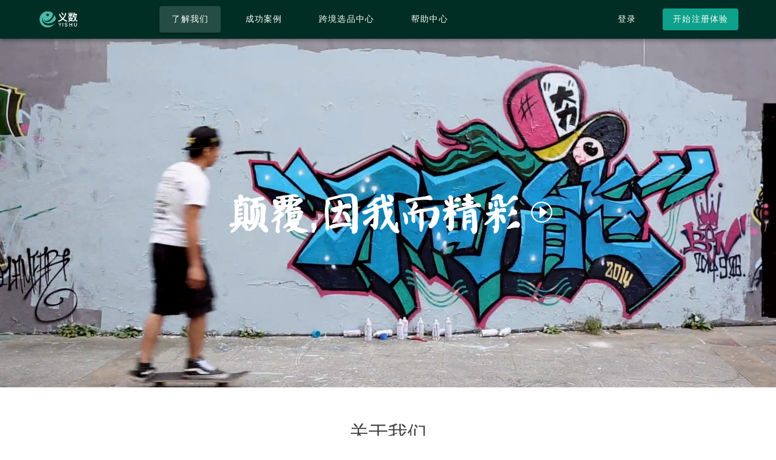

--- FILE ---
content_type: text/html
request_url: https://www.tiktokwap.com/about/
body_size: 13937
content:
<!DOCTYPE html><html lang="zh-Hans"><head><meta charset="utf-8"><meta http-equiv="X-UA-Compatible" content="IE=edge"><meta name="renderer" content="webkit"><meta name="viewport" content="width=device-width,initial-scale=1"><link rel="icon" href="/favicon.ico"><title>专业跨境（外贸）独立站技术开发商，跨境品牌出海首选义数SaaS系统-义数独立站官方网站</title><meta name="keywords" content="义数独立站，跨境独立站，义数SAAS独立站，外贸独立站，B2B跨境独立站，外贸网站制作"><meta name="description" content="15年独立站开发经验，支持国际主流支付方式，义数跨境（外贸）独立站为中国中小企业产品出海提供一站式解决方案，支持网站定制开发"><link href="/css/chunk-153b9e60.04e0662d.css" rel="prefetch"><link href="/css/chunk-1d662cab.32aa0b00.css" rel="prefetch"><link href="/css/chunk-308323ed.89dc93f2.css" rel="prefetch"><link href="/css/chunk-6752a9f3.3c94cd28.css" rel="prefetch"><link href="/css/chunk-67e0079c.5e23bb26.css" rel="prefetch"><link href="/css/chunk-79173d30.9d058c79.css" rel="prefetch"><link href="/css/chunk-8e609284.f47699c8.css" rel="prefetch"><link href="/css/chunk-ec3f024a.32aa0b00.css" rel="prefetch"><link href="/js/chunk-153b9e60.5dc37077.js" rel="prefetch"><link href="/js/chunk-1d662cab.2a838761.js" rel="prefetch"><link href="/js/chunk-308323ed.8c5849f9.js" rel="prefetch"><link href="/js/chunk-5a7e51b7.f33ca11e.js" rel="prefetch"><link href="/js/chunk-6752a9f3.d1ec0cbd.js" rel="prefetch"><link href="/js/chunk-67e0079c.c37084a6.js" rel="prefetch"><link href="/js/chunk-79173d30.b02c593d.js" rel="prefetch"><link href="/js/chunk-8e609284.143a9ed1.js" rel="prefetch"><link href="/js/chunk-ec3f024a.50ec192f.js" rel="prefetch"><link href="/css/app.56fca8fd.css" rel="preload" as="style"><link href="/css/chunk-vendors.7c7926f3.css" rel="preload" as="style"><link href="/js/app.0f8cab82.js" rel="preload" as="script"><link href="/js/chunk-vendors.4885fce3.js" rel="preload" as="script"><link href="/css/chunk-vendors.7c7926f3.css" rel="stylesheet"><link href="/css/app.56fca8fd.css" rel="stylesheet"><link rel="stylesheet" type="text/css" href="/css/chunk-79173d30.9d058c79.css"><script charset="utf-8" src="/js/chunk-79173d30.b02c593d.js"></script><style type="text/css" id="vuetify-theme-stylesheet">:root {
  --v-anchor-base: #0da18b;
  --v-primary-base: #0da18b;
  --v-primary-lighten5: #b7ffff;
  --v-primary-lighten4: #9afff9;
  --v-primary-lighten3: #7cf5dc;
  --v-primary-lighten2: #5ed9c0;
  --v-primary-lighten1: #3dbca5;
  --v-primary-darken1: #008672;
  --v-primary-darken2: #006c59;
  --v-primary-darken3: #005342;
  --v-primary-darken4: #003b2c;
  --v-secondary-base: #424242;
  --v-secondary-lighten5: #c1c1c1;
  --v-secondary-lighten4: #a6a6a6;
  --v-secondary-lighten3: #8b8b8b;
  --v-secondary-lighten2: #727272;
  --v-secondary-lighten1: #595959;
  --v-secondary-darken1: #2c2c2c;
  --v-secondary-darken2: #171717;
  --v-secondary-darken3: #000000;
  --v-secondary-darken4: #000000;
  --v-accent-base: #002e24;
  --v-accent-lighten5: #7ca99c;
  --v-accent-lighten4: #638f82;
  --v-accent-lighten3: #4a7568;
  --v-accent-lighten2: #325c50;
  --v-accent-lighten1: #19453a;
  --v-accent-darken1: #001b0f;
  --v-accent-darken2: #000000;
  --v-accent-darken3: #000000;
  --v-accent-darken4: #000000;
  --v-error-base: #ff5252;
  --v-error-lighten5: #ffe4d5;
  --v-error-lighten4: #ffc6b9;
  --v-error-lighten3: #ffa99e;
  --v-error-lighten2: #ff8c84;
  --v-error-lighten1: #ff6f6a;
  --v-error-darken1: #df323b;
  --v-error-darken2: #bf0025;
  --v-error-darken3: #9f0010;
  --v-error-darken4: #800000;
  --v-info-base: #2196f3;
  --v-info-lighten5: #d4ffff;
  --v-info-lighten4: #b5ffff;
  --v-info-lighten3: #95e8ff;
  --v-info-lighten2: #75ccff;
  --v-info-lighten1: #51b0ff;
  --v-info-darken1: #007cd6;
  --v-info-darken2: #0064ba;
  --v-info-darken3: #004d9f;
  --v-info-darken4: #003784;
  --v-success-base: #4caf50;
  --v-success-lighten5: #dcffd6;
  --v-success-lighten4: #beffba;
  --v-success-lighten3: #a2ff9e;
  --v-success-lighten2: #85e783;
  --v-success-lighten1: #69cb69;
  --v-success-darken1: #2d9437;
  --v-success-darken2: #00791e;
  --v-success-darken3: #006000;
  --v-success-darken4: #004700;
  --v-warning-base: #ffc107;
  --v-warning-lighten5: #ffffae;
  --v-warning-lighten4: #ffff91;
  --v-warning-lighten3: #ffff74;
  --v-warning-lighten2: #fff956;
  --v-warning-lighten1: #ffdd37;
  --v-warning-darken1: #e0a600;
  --v-warning-darken2: #c18c00;
  --v-warning-darken3: #a27300;
  --v-warning-darken4: #855a00;
}

.v-application a { color: var(--v-anchor-base); }
.v-application .primary {
  background-color: var(--v-primary-base) !important;
  border-color: var(--v-primary-base) !important;
}
.v-application .primary--text {
  color: var(--v-primary-base) !important;
  caret-color: var(--v-primary-base) !important;
}
.v-application .primary.lighten-5 {
  background-color: var(--v-primary-lighten5) !important;
  border-color: var(--v-primary-lighten5) !important;
}
.v-application .primary--text.text--lighten-5 {
  color: var(--v-primary-lighten5) !important;
  caret-color: var(--v-primary-lighten5) !important;
}
.v-application .primary.lighten-4 {
  background-color: var(--v-primary-lighten4) !important;
  border-color: var(--v-primary-lighten4) !important;
}
.v-application .primary--text.text--lighten-4 {
  color: var(--v-primary-lighten4) !important;
  caret-color: var(--v-primary-lighten4) !important;
}
.v-application .primary.lighten-3 {
  background-color: var(--v-primary-lighten3) !important;
  border-color: var(--v-primary-lighten3) !important;
}
.v-application .primary--text.text--lighten-3 {
  color: var(--v-primary-lighten3) !important;
  caret-color: var(--v-primary-lighten3) !important;
}
.v-application .primary.lighten-2 {
  background-color: var(--v-primary-lighten2) !important;
  border-color: var(--v-primary-lighten2) !important;
}
.v-application .primary--text.text--lighten-2 {
  color: var(--v-primary-lighten2) !important;
  caret-color: var(--v-primary-lighten2) !important;
}
.v-application .primary.lighten-1 {
  background-color: var(--v-primary-lighten1) !important;
  border-color: var(--v-primary-lighten1) !important;
}
.v-application .primary--text.text--lighten-1 {
  color: var(--v-primary-lighten1) !important;
  caret-color: var(--v-primary-lighten1) !important;
}
.v-application .primary.darken-1 {
  background-color: var(--v-primary-darken1) !important;
  border-color: var(--v-primary-darken1) !important;
}
.v-application .primary--text.text--darken-1 {
  color: var(--v-primary-darken1) !important;
  caret-color: var(--v-primary-darken1) !important;
}
.v-application .primary.darken-2 {
  background-color: var(--v-primary-darken2) !important;
  border-color: var(--v-primary-darken2) !important;
}
.v-application .primary--text.text--darken-2 {
  color: var(--v-primary-darken2) !important;
  caret-color: var(--v-primary-darken2) !important;
}
.v-application .primary.darken-3 {
  background-color: var(--v-primary-darken3) !important;
  border-color: var(--v-primary-darken3) !important;
}
.v-application .primary--text.text--darken-3 {
  color: var(--v-primary-darken3) !important;
  caret-color: var(--v-primary-darken3) !important;
}
.v-application .primary.darken-4 {
  background-color: var(--v-primary-darken4) !important;
  border-color: var(--v-primary-darken4) !important;
}
.v-application .primary--text.text--darken-4 {
  color: var(--v-primary-darken4) !important;
  caret-color: var(--v-primary-darken4) !important;
}
.v-application .secondary {
  background-color: var(--v-secondary-base) !important;
  border-color: var(--v-secondary-base) !important;
}
.v-application .secondary--text {
  color: var(--v-secondary-base) !important;
  caret-color: var(--v-secondary-base) !important;
}
.v-application .secondary.lighten-5 {
  background-color: var(--v-secondary-lighten5) !important;
  border-color: var(--v-secondary-lighten5) !important;
}
.v-application .secondary--text.text--lighten-5 {
  color: var(--v-secondary-lighten5) !important;
  caret-color: var(--v-secondary-lighten5) !important;
}
.v-application .secondary.lighten-4 {
  background-color: var(--v-secondary-lighten4) !important;
  border-color: var(--v-secondary-lighten4) !important;
}
.v-application .secondary--text.text--lighten-4 {
  color: var(--v-secondary-lighten4) !important;
  caret-color: var(--v-secondary-lighten4) !important;
}
.v-application .secondary.lighten-3 {
  background-color: var(--v-secondary-lighten3) !important;
  border-color: var(--v-secondary-lighten3) !important;
}
.v-application .secondary--text.text--lighten-3 {
  color: var(--v-secondary-lighten3) !important;
  caret-color: var(--v-secondary-lighten3) !important;
}
.v-application .secondary.lighten-2 {
  background-color: var(--v-secondary-lighten2) !important;
  border-color: var(--v-secondary-lighten2) !important;
}
.v-application .secondary--text.text--lighten-2 {
  color: var(--v-secondary-lighten2) !important;
  caret-color: var(--v-secondary-lighten2) !important;
}
.v-application .secondary.lighten-1 {
  background-color: var(--v-secondary-lighten1) !important;
  border-color: var(--v-secondary-lighten1) !important;
}
.v-application .secondary--text.text--lighten-1 {
  color: var(--v-secondary-lighten1) !important;
  caret-color: var(--v-secondary-lighten1) !important;
}
.v-application .secondary.darken-1 {
  background-color: var(--v-secondary-darken1) !important;
  border-color: var(--v-secondary-darken1) !important;
}
.v-application .secondary--text.text--darken-1 {
  color: var(--v-secondary-darken1) !important;
  caret-color: var(--v-secondary-darken1) !important;
}
.v-application .secondary.darken-2 {
  background-color: var(--v-secondary-darken2) !important;
  border-color: var(--v-secondary-darken2) !important;
}
.v-application .secondary--text.text--darken-2 {
  color: var(--v-secondary-darken2) !important;
  caret-color: var(--v-secondary-darken2) !important;
}
.v-application .secondary.darken-3 {
  background-color: var(--v-secondary-darken3) !important;
  border-color: var(--v-secondary-darken3) !important;
}
.v-application .secondary--text.text--darken-3 {
  color: var(--v-secondary-darken3) !important;
  caret-color: var(--v-secondary-darken3) !important;
}
.v-application .secondary.darken-4 {
  background-color: var(--v-secondary-darken4) !important;
  border-color: var(--v-secondary-darken4) !important;
}
.v-application .secondary--text.text--darken-4 {
  color: var(--v-secondary-darken4) !important;
  caret-color: var(--v-secondary-darken4) !important;
}
.v-application .accent {
  background-color: var(--v-accent-base) !important;
  border-color: var(--v-accent-base) !important;
}
.v-application .accent--text {
  color: var(--v-accent-base) !important;
  caret-color: var(--v-accent-base) !important;
}
.v-application .accent.lighten-5 {
  background-color: var(--v-accent-lighten5) !important;
  border-color: var(--v-accent-lighten5) !important;
}
.v-application .accent--text.text--lighten-5 {
  color: var(--v-accent-lighten5) !important;
  caret-color: var(--v-accent-lighten5) !important;
}
.v-application .accent.lighten-4 {
  background-color: var(--v-accent-lighten4) !important;
  border-color: var(--v-accent-lighten4) !important;
}
.v-application .accent--text.text--lighten-4 {
  color: var(--v-accent-lighten4) !important;
  caret-color: var(--v-accent-lighten4) !important;
}
.v-application .accent.lighten-3 {
  background-color: var(--v-accent-lighten3) !important;
  border-color: var(--v-accent-lighten3) !important;
}
.v-application .accent--text.text--lighten-3 {
  color: var(--v-accent-lighten3) !important;
  caret-color: var(--v-accent-lighten3) !important;
}
.v-application .accent.lighten-2 {
  background-color: var(--v-accent-lighten2) !important;
  border-color: var(--v-accent-lighten2) !important;
}
.v-application .accent--text.text--lighten-2 {
  color: var(--v-accent-lighten2) !important;
  caret-color: var(--v-accent-lighten2) !important;
}
.v-application .accent.lighten-1 {
  background-color: var(--v-accent-lighten1) !important;
  border-color: var(--v-accent-lighten1) !important;
}
.v-application .accent--text.text--lighten-1 {
  color: var(--v-accent-lighten1) !important;
  caret-color: var(--v-accent-lighten1) !important;
}
.v-application .accent.darken-1 {
  background-color: var(--v-accent-darken1) !important;
  border-color: var(--v-accent-darken1) !important;
}
.v-application .accent--text.text--darken-1 {
  color: var(--v-accent-darken1) !important;
  caret-color: var(--v-accent-darken1) !important;
}
.v-application .accent.darken-2 {
  background-color: var(--v-accent-darken2) !important;
  border-color: var(--v-accent-darken2) !important;
}
.v-application .accent--text.text--darken-2 {
  color: var(--v-accent-darken2) !important;
  caret-color: var(--v-accent-darken2) !important;
}
.v-application .accent.darken-3 {
  background-color: var(--v-accent-darken3) !important;
  border-color: var(--v-accent-darken3) !important;
}
.v-application .accent--text.text--darken-3 {
  color: var(--v-accent-darken3) !important;
  caret-color: var(--v-accent-darken3) !important;
}
.v-application .accent.darken-4 {
  background-color: var(--v-accent-darken4) !important;
  border-color: var(--v-accent-darken4) !important;
}
.v-application .accent--text.text--darken-4 {
  color: var(--v-accent-darken4) !important;
  caret-color: var(--v-accent-darken4) !important;
}
.v-application .error {
  background-color: var(--v-error-base) !important;
  border-color: var(--v-error-base) !important;
}
.v-application .error--text {
  color: var(--v-error-base) !important;
  caret-color: var(--v-error-base) !important;
}
.v-application .error.lighten-5 {
  background-color: var(--v-error-lighten5) !important;
  border-color: var(--v-error-lighten5) !important;
}
.v-application .error--text.text--lighten-5 {
  color: var(--v-error-lighten5) !important;
  caret-color: var(--v-error-lighten5) !important;
}
.v-application .error.lighten-4 {
  background-color: var(--v-error-lighten4) !important;
  border-color: var(--v-error-lighten4) !important;
}
.v-application .error--text.text--lighten-4 {
  color: var(--v-error-lighten4) !important;
  caret-color: var(--v-error-lighten4) !important;
}
.v-application .error.lighten-3 {
  background-color: var(--v-error-lighten3) !important;
  border-color: var(--v-error-lighten3) !important;
}
.v-application .error--text.text--lighten-3 {
  color: var(--v-error-lighten3) !important;
  caret-color: var(--v-error-lighten3) !important;
}
.v-application .error.lighten-2 {
  background-color: var(--v-error-lighten2) !important;
  border-color: var(--v-error-lighten2) !important;
}
.v-application .error--text.text--lighten-2 {
  color: var(--v-error-lighten2) !important;
  caret-color: var(--v-error-lighten2) !important;
}
.v-application .error.lighten-1 {
  background-color: var(--v-error-lighten1) !important;
  border-color: var(--v-error-lighten1) !important;
}
.v-application .error--text.text--lighten-1 {
  color: var(--v-error-lighten1) !important;
  caret-color: var(--v-error-lighten1) !important;
}
.v-application .error.darken-1 {
  background-color: var(--v-error-darken1) !important;
  border-color: var(--v-error-darken1) !important;
}
.v-application .error--text.text--darken-1 {
  color: var(--v-error-darken1) !important;
  caret-color: var(--v-error-darken1) !important;
}
.v-application .error.darken-2 {
  background-color: var(--v-error-darken2) !important;
  border-color: var(--v-error-darken2) !important;
}
.v-application .error--text.text--darken-2 {
  color: var(--v-error-darken2) !important;
  caret-color: var(--v-error-darken2) !important;
}
.v-application .error.darken-3 {
  background-color: var(--v-error-darken3) !important;
  border-color: var(--v-error-darken3) !important;
}
.v-application .error--text.text--darken-3 {
  color: var(--v-error-darken3) !important;
  caret-color: var(--v-error-darken3) !important;
}
.v-application .error.darken-4 {
  background-color: var(--v-error-darken4) !important;
  border-color: var(--v-error-darken4) !important;
}
.v-application .error--text.text--darken-4 {
  color: var(--v-error-darken4) !important;
  caret-color: var(--v-error-darken4) !important;
}
.v-application .info {
  background-color: var(--v-info-base) !important;
  border-color: var(--v-info-base) !important;
}
.v-application .info--text {
  color: var(--v-info-base) !important;
  caret-color: var(--v-info-base) !important;
}
.v-application .info.lighten-5 {
  background-color: var(--v-info-lighten5) !important;
  border-color: var(--v-info-lighten5) !important;
}
.v-application .info--text.text--lighten-5 {
  color: var(--v-info-lighten5) !important;
  caret-color: var(--v-info-lighten5) !important;
}
.v-application .info.lighten-4 {
  background-color: var(--v-info-lighten4) !important;
  border-color: var(--v-info-lighten4) !important;
}
.v-application .info--text.text--lighten-4 {
  color: var(--v-info-lighten4) !important;
  caret-color: var(--v-info-lighten4) !important;
}
.v-application .info.lighten-3 {
  background-color: var(--v-info-lighten3) !important;
  border-color: var(--v-info-lighten3) !important;
}
.v-application .info--text.text--lighten-3 {
  color: var(--v-info-lighten3) !important;
  caret-color: var(--v-info-lighten3) !important;
}
.v-application .info.lighten-2 {
  background-color: var(--v-info-lighten2) !important;
  border-color: var(--v-info-lighten2) !important;
}
.v-application .info--text.text--lighten-2 {
  color: var(--v-info-lighten2) !important;
  caret-color: var(--v-info-lighten2) !important;
}
.v-application .info.lighten-1 {
  background-color: var(--v-info-lighten1) !important;
  border-color: var(--v-info-lighten1) !important;
}
.v-application .info--text.text--lighten-1 {
  color: var(--v-info-lighten1) !important;
  caret-color: var(--v-info-lighten1) !important;
}
.v-application .info.darken-1 {
  background-color: var(--v-info-darken1) !important;
  border-color: var(--v-info-darken1) !important;
}
.v-application .info--text.text--darken-1 {
  color: var(--v-info-darken1) !important;
  caret-color: var(--v-info-darken1) !important;
}
.v-application .info.darken-2 {
  background-color: var(--v-info-darken2) !important;
  border-color: var(--v-info-darken2) !important;
}
.v-application .info--text.text--darken-2 {
  color: var(--v-info-darken2) !important;
  caret-color: var(--v-info-darken2) !important;
}
.v-application .info.darken-3 {
  background-color: var(--v-info-darken3) !important;
  border-color: var(--v-info-darken3) !important;
}
.v-application .info--text.text--darken-3 {
  color: var(--v-info-darken3) !important;
  caret-color: var(--v-info-darken3) !important;
}
.v-application .info.darken-4 {
  background-color: var(--v-info-darken4) !important;
  border-color: var(--v-info-darken4) !important;
}
.v-application .info--text.text--darken-4 {
  color: var(--v-info-darken4) !important;
  caret-color: var(--v-info-darken4) !important;
}
.v-application .success {
  background-color: var(--v-success-base) !important;
  border-color: var(--v-success-base) !important;
}
.v-application .success--text {
  color: var(--v-success-base) !important;
  caret-color: var(--v-success-base) !important;
}
.v-application .success.lighten-5 {
  background-color: var(--v-success-lighten5) !important;
  border-color: var(--v-success-lighten5) !important;
}
.v-application .success--text.text--lighten-5 {
  color: var(--v-success-lighten5) !important;
  caret-color: var(--v-success-lighten5) !important;
}
.v-application .success.lighten-4 {
  background-color: var(--v-success-lighten4) !important;
  border-color: var(--v-success-lighten4) !important;
}
.v-application .success--text.text--lighten-4 {
  color: var(--v-success-lighten4) !important;
  caret-color: var(--v-success-lighten4) !important;
}
.v-application .success.lighten-3 {
  background-color: var(--v-success-lighten3) !important;
  border-color: var(--v-success-lighten3) !important;
}
.v-application .success--text.text--lighten-3 {
  color: var(--v-success-lighten3) !important;
  caret-color: var(--v-success-lighten3) !important;
}
.v-application .success.lighten-2 {
  background-color: var(--v-success-lighten2) !important;
  border-color: var(--v-success-lighten2) !important;
}
.v-application .success--text.text--lighten-2 {
  color: var(--v-success-lighten2) !important;
  caret-color: var(--v-success-lighten2) !important;
}
.v-application .success.lighten-1 {
  background-color: var(--v-success-lighten1) !important;
  border-color: var(--v-success-lighten1) !important;
}
.v-application .success--text.text--lighten-1 {
  color: var(--v-success-lighten1) !important;
  caret-color: var(--v-success-lighten1) !important;
}
.v-application .success.darken-1 {
  background-color: var(--v-success-darken1) !important;
  border-color: var(--v-success-darken1) !important;
}
.v-application .success--text.text--darken-1 {
  color: var(--v-success-darken1) !important;
  caret-color: var(--v-success-darken1) !important;
}
.v-application .success.darken-2 {
  background-color: var(--v-success-darken2) !important;
  border-color: var(--v-success-darken2) !important;
}
.v-application .success--text.text--darken-2 {
  color: var(--v-success-darken2) !important;
  caret-color: var(--v-success-darken2) !important;
}
.v-application .success.darken-3 {
  background-color: var(--v-success-darken3) !important;
  border-color: var(--v-success-darken3) !important;
}
.v-application .success--text.text--darken-3 {
  color: var(--v-success-darken3) !important;
  caret-color: var(--v-success-darken3) !important;
}
.v-application .success.darken-4 {
  background-color: var(--v-success-darken4) !important;
  border-color: var(--v-success-darken4) !important;
}
.v-application .success--text.text--darken-4 {
  color: var(--v-success-darken4) !important;
  caret-color: var(--v-success-darken4) !important;
}
.v-application .warning {
  background-color: var(--v-warning-base) !important;
  border-color: var(--v-warning-base) !important;
}
.v-application .warning--text {
  color: var(--v-warning-base) !important;
  caret-color: var(--v-warning-base) !important;
}
.v-application .warning.lighten-5 {
  background-color: var(--v-warning-lighten5) !important;
  border-color: var(--v-warning-lighten5) !important;
}
.v-application .warning--text.text--lighten-5 {
  color: var(--v-warning-lighten5) !important;
  caret-color: var(--v-warning-lighten5) !important;
}
.v-application .warning.lighten-4 {
  background-color: var(--v-warning-lighten4) !important;
  border-color: var(--v-warning-lighten4) !important;
}
.v-application .warning--text.text--lighten-4 {
  color: var(--v-warning-lighten4) !important;
  caret-color: var(--v-warning-lighten4) !important;
}
.v-application .warning.lighten-3 {
  background-color: var(--v-warning-lighten3) !important;
  border-color: var(--v-warning-lighten3) !important;
}
.v-application .warning--text.text--lighten-3 {
  color: var(--v-warning-lighten3) !important;
  caret-color: var(--v-warning-lighten3) !important;
}
.v-application .warning.lighten-2 {
  background-color: var(--v-warning-lighten2) !important;
  border-color: var(--v-warning-lighten2) !important;
}
.v-application .warning--text.text--lighten-2 {
  color: var(--v-warning-lighten2) !important;
  caret-color: var(--v-warning-lighten2) !important;
}
.v-application .warning.lighten-1 {
  background-color: var(--v-warning-lighten1) !important;
  border-color: var(--v-warning-lighten1) !important;
}
.v-application .warning--text.text--lighten-1 {
  color: var(--v-warning-lighten1) !important;
  caret-color: var(--v-warning-lighten1) !important;
}
.v-application .warning.darken-1 {
  background-color: var(--v-warning-darken1) !important;
  border-color: var(--v-warning-darken1) !important;
}
.v-application .warning--text.text--darken-1 {
  color: var(--v-warning-darken1) !important;
  caret-color: var(--v-warning-darken1) !important;
}
.v-application .warning.darken-2 {
  background-color: var(--v-warning-darken2) !important;
  border-color: var(--v-warning-darken2) !important;
}
.v-application .warning--text.text--darken-2 {
  color: var(--v-warning-darken2) !important;
  caret-color: var(--v-warning-darken2) !important;
}
.v-application .warning.darken-3 {
  background-color: var(--v-warning-darken3) !important;
  border-color: var(--v-warning-darken3) !important;
}
.v-application .warning--text.text--darken-3 {
  color: var(--v-warning-darken3) !important;
  caret-color: var(--v-warning-darken3) !important;
}
.v-application .warning.darken-4 {
  background-color: var(--v-warning-darken4) !important;
  border-color: var(--v-warning-darken4) !important;
}
.v-application .warning--text.text--darken-4 {
  color: var(--v-warning-darken4) !important;
  caret-color: var(--v-warning-darken4) !important;
}</style></head><body><noscript><strong>We're sorry but 专业跨境（外贸）独立站技术开发商，跨境品牌出海首选义数SaaS系统-义数独立站官方网站 doesn't work properly without JavaScript enabled. Please enable it to continue.</strong></noscript><div data-app="true" class="v-application v-application--is-ltr theme--light" id="app"><div class="v-application--wrap"><header class="v-sheet theme--dark v-toolbar v-app-bar v-app-bar--fixed accent" data-booted="true" style="height: 56px; margin-top: 0px; transform: translateY(0px); left: 0px; right: 0px;"><div class="v-toolbar__content" style="height: 56px;"><div class="container"><div class="row align-center"><div class="col col-auto"><div class="v-toolbar__title"><a href="/" class="router-link-active"><div class="v-image v-responsive theme--dark" style="max-height: 44px; max-width: 110px;"><div class="v-image__image v-image__image--preload v-image__image--cover" style="background-position: center center;"></div><div class="v-responsive__sizer" style="padding-bottom: 27.4112%;"></div><div class="v-image__image v-image__image--cover fade-transition-enter-active fade-transition-enter-to" style="background-image: url(&quot;http://localhost:8001/img/logo-white.2f60e853.png&quot;); background-position: center center;"></div><div class="v-responsive__content" style="width: 197px;"></div></div></a></div></div><!----><div class="spacer"></div><!----><button type="button" class="v-app-bar__nav-icon v-btn v-btn--icon v-btn--round theme--dark v-size--default"><span class="v-btn__content"><i aria-hidden="true" class="v-icon notranslate mdi mdi-menu theme--dark"></i></span></button></div></div></div></header><aside class="v-navigation-drawer v-navigation-drawer--close v-navigation-drawer--fixed v-navigation-drawer--is-mobile v-navigation-drawer--right v-navigation-drawer--temporary theme--light" data-booted="true" style="height: 100%; top: 0px; transform: translateX(100%); width: 256px;"><div class="v-navigation-drawer__content"><div class="d-flex align-center mx-4 py-4"><div><a href="/" class="router-link-active"><div class="v-image v-responsive theme--light" style="height: 44px; width: 110px;"><div class="v-image__image v-image__image--preload v-image__image--contain" style="background-position: center center;"></div><div class="v-responsive__content"></div></div></a></div><div class="spacer"></div><button type="button" class="v-icon notranslate v-icon--link mdi mdi-close theme--light"></button></div><hr role="separator" aria-orientation="horizontal" class="mx-4 v-divider theme--light"><div role="list" class="v-list mx-2 v-sheet theme--light v-list--nav"><div role="listbox" class="font-weight-medium v-item-group theme--light v-list-item-group"><a href="/about" class="primary--text text--accent-4 v-list-item--active v-list-item v-list-item--link theme--light" tabindex="0" role="option" aria-selected="true" aria-current="page"><div class="v-list-item__title"> 了解我们 </div></a><a href="/case?p=1" class="v-list-item v-list-item--link theme--light" tabindex="0" role="option" aria-selected="false"><div class="v-list-item__title">成功案例</div></a><a href="/product/list?p=1&amp;pageSize=36" class="v-list-item v-list-item--link theme--light" tabindex="0" role="option" aria-selected="false"><div class="v-list-item__title">跨境选品中心</div></a><a href="/help/list" class="v-list-item v-list-item--link theme--light" tabindex="0" role="option" aria-selected="false"><div class="v-list-item__title">帮助中心</div></a><hr role="separator" aria-orientation="horizontal" class="mb-2 v-divider theme--light"><a tabindex="0" href="https://ssmanager.ywmh.com" target="_blank" role="option" aria-selected="false" class="v-list-item v-list-item--link theme--light"><div class="v-list-item__title"> 登录 </div></a></div><button type="button" class="v-btn v-btn--block v-btn--has-bg theme--light v-size--large primary"><span class="v-btn__content"> 开始注册体验 </span></button></div></div><div class="v-navigation-drawer__border"></div></aside><main class="v-main" data-booted="true" style="padding: 56px 0px 0px;"><div class="v-main__wrap"><div data-v-7de74d77=""><div data-v-7de74d77="" class="v-responsive" style="max-height: 760px; position: relative;"><div class="v-responsive__sizer" style="padding-bottom: 45%;"></div><div class="v-responsive__content"><div data-v-7de74d77="" class="container pa-0 fill-height container--fluid"><div data-v-7de74d77="" style="position: absolute; top: 0px; right: 0px; bottom: 0px; left: 0px; z-index: 2;"><div data-v-7de74d77="" class="row fill-height no-gutters align-center justify-center"><div data-v-7de74d77="" class="col col-6"><div data-v-7de74d77="" class="d-flex align-center justify-center"><div data-v-7de74d77="" aria-label="" class="v-image v-responsive theme--light"><div class="v-image__image v-image__image--preload v-image__image--cover" style="background-position: center center;"></div><div class="v-responsive__sizer" style="padding-bottom: 21.5264%;"></div><div class="v-image__image v-image__image--cover fade-transition-enter-active fade-transition-enter-to" style="background-image: url(&quot;http://localhost:8001/img/img-play.ca6a79b8.png&quot;); background-position: center center;"></div><div class="v-image__placeholder fade-transition-leave-active fade-transition-leave-to"><div data-v-7de74d77="" class="row fill-height ma-0 align-center justify-center"><div data-v-7de74d77="" role="progressbar" aria-valuemin="0" aria-valuemax="100" class="v-progress-circular v-progress-circular--visible v-progress-circular--indeterminate grey--text text--lighten-5" style="height: 32px; width: 32px;"><svg xmlns="http://www.w3.org/2000/svg" viewBox="22.857142857142858 22.857142857142858 45.714285714285715 45.714285714285715" style="transform: rotate(0deg);"><circle fill="transparent" cx="45.714285714285715" cy="45.714285714285715" r="20" stroke-width="5.714285714285714" stroke-dasharray="125.664" stroke-dashoffset="125.66370614359172px" class="v-progress-circular__overlay"></circle></svg><div class="v-progress-circular__info"></div></div></div></div><!----><div class="v-responsive__content" style="width: 511px;"></div></div><div data-v-7de74d77="" aria-label="" class="v-image v-responsive theme--light" style="cursor: pointer; max-width: 44px;"><div class="v-image__image v-image__image--preload v-image__image--cover" style="background-position: center center;"></div><div class="v-responsive__sizer" style="padding-bottom: 186.441%;"></div><div class="v-image__image v-image__image--cover fade-transition-enter-active fade-transition-enter-to" style="background-image: url(&quot;[data-uri]&quot;); background-position: center center;"></div><!----><div class="v-responsive__content" style="width: 59px;"></div></div></div></div></div></div><div data-v-7de74d77="" style="position: absolute; top: 0px; right: 0px; bottom: 0px; left: 0px; z-index: 1;"><div data-v-7de74d77="" class="row fill-height no-gutters align-center justify-center"><div data-v-7de74d77="" aria-label="" class="v-image v-responsive theme--light" style="max-height: 760px;"><div class="v-responsive__sizer" style="padding-bottom: 45%;"></div><div class="v-image__image v-image__image--preload v-image__image--cover" style="background-position: center center;"></div><div class="v-image__image v-image__image--cover fade-transition-enter-active fade-transition-enter-to" style="background-image: url(&quot;http://localhost:8001/img/img-poster.01f0234a.jpg&quot;); background-position: center center;"></div><div class="v-image__placeholder fade-transition-leave-active fade-transition-leave-to"><div data-v-7de74d77="" class="row fill-height ma-0 align-center justify-center"><div data-v-7de74d77="" role="progressbar" aria-valuemin="0" aria-valuemax="100" class="v-progress-circular v-progress-circular--visible v-progress-circular--indeterminate grey--text text--lighten-5" style="height: 32px; width: 32px;"><svg xmlns="http://www.w3.org/2000/svg" viewBox="22.857142857142858 22.857142857142858 45.714285714285715 45.714285714285715" style="transform: rotate(0deg);"><circle fill="transparent" cx="45.714285714285715" cy="45.714285714285715" r="20" stroke-width="5.714285714285714" stroke-dasharray="125.664" stroke-dashoffset="125.66370614359172px" class="v-progress-circular__overlay"></circle></svg><div class="v-progress-circular__info"></div></div></div></div><!----><div class="v-responsive__content"></div></div></div></div><div data-v-7de74d77="" style="position: absolute; top: 0px; right: 0px; bottom: 0px; left: 0px; z-index: 0;"><section data-v-3d821949="" data-v-7de74d77="" class="vue-responsive-videobg" style="height: 100%;"><!----><div data-v-409e003f="" data-v-3d821949="" class="video-wrapper" style="display: none;"><video data-v-409e003f="" autoplay="autoplay" playsinline="" preload="auto" style="object-fit: cover;"><source data-v-409e003f="" src="/media/media-about-us.a99d9310.mp4" type="video/mp4"></video></div><!----><div data-v-3d821949="" class="videobg-content"></div></section></div></div></div></div><div data-v-7de74d77="" class="container grey--text text--darken-3"><div data-v-7de74d77="" class="text-h4 grey--text text--darken-3 font-medium text-center mt-8"> 关于我们 </div><div data-v-7de74d77="" class="text-caption text-center mb-8"> About Us </div><p data-v-7de74d77="">浙江九域网络技术有限公司成立于2007年，公司成立15年来一直专注于电商软件领域，为电商企业提供全独立站产业链系统服务，通过一站式SaaS电商解决方案，帮助中小企业提升经营能力、工作效率及升级电商运营模式。</p><p data-v-7de74d77="">公司核心团队成员来自华为，阿里巴巴，H3C，浙江大学等知名企业和院校，在电商商务领域、ERP和云计算领域有超过10年以上开发和服务实践经验。</p><p data-v-7de74d77="">公司旗下“义数”独立站系统是目前跨境独立站产业领域领先的SaaS系统，与阿里巴巴，阿里云，腾讯云，微软等知名国内外云服务提供商建立战略合作，先后为中国小商品城集团、宁波保税区，洛克兄弟，宝娜斯袜业，洋食铺，义乌市进口商品馆等知名企事业单位提供系统服务。</p><div data-v-7de74d77="" class="row my-4 text-center align-stretch"><div data-v-7de74d77="" class="col col-6"><img data-v-7de74d77="" src="/img/list-about-us-1.7f1048e8.jpg" class="mb-2"><div data-v-7de74d77="" class="body-2"> 公司始终以创新为发展方向，以最新的技术开发最好的应用服务，在未来的几年，公司将始终保持研发经费占公司营业额的20%以上 </div></div><div data-v-7de74d77="" class="col col-6"><img data-v-7de74d77="" src="/img/list-about-us-2.87f241c9.jpg" class="mb-2"><div data-v-7de74d77="" class="body-2"> 以最新的应用为载体，融合市场实际需求，为客服提供最贴心，最顺手的工具 </div></div><div data-v-7de74d77="" class="col col-6"><img data-v-7de74d77="" src="/img/list-about-us-3.64f3a549.jpg" class="mb-2"><div data-v-7de74d77="" class="body-2"> 公司始终专注电商领域，为电商事业而奋斗 </div></div><div data-v-7de74d77="" class="col col-6"><img data-v-7de74d77="" src="/img/list-about-us-4.daaa24ec.jpg" class="mb-2"><div data-v-7de74d77="" class="body-2"> 我们将与我们的合作伙伴，与我们的客户一起分享我们的开发成果 </div></div><div data-v-7de74d77="" class="col col-6 offset-3"><img data-v-7de74d77="" src="/img/list-about-us-5.906458eb.jpg" class="mb-2"><div data-v-7de74d77="" class="body-2"> 我们的工具提高了工作效率，节省了成本，优化了运营模式，但是，最终，改变是为了整个社会，我们有责任为电商事业尽一份力！ </div></div></div><div data-v-7de74d77="" class="row"><div data-v-7de74d77="" class="col col-12"><div data-v-7de74d77="" class="v-image v-responsive theme--light"><div class="v-image__image v-image__image--preload v-image__image--cover" style="background-position: center center;"></div><div class="v-image__placeholder fade-transition-enter-active fade-transition-enter-to"><div data-v-7de74d77="" class="row fill-height ma-0 align-center justify-center"><div data-v-7de74d77="" role="progressbar" aria-valuemin="0" aria-valuemax="100" class="v-progress-circular v-progress-circular--indeterminate grey--text text--lighten-5" style="height: 32px; width: 32px;"><svg xmlns="http://www.w3.org/2000/svg" viewBox="22.857142857142858 22.857142857142858 45.714285714285715 45.714285714285715" style="transform: rotate(0deg);"><circle fill="transparent" cx="45.714285714285715" cy="45.714285714285715" r="20" stroke-width="5.714285714285714" stroke-dasharray="125.664" stroke-dashoffset="125.66370614359172px" class="v-progress-circular__overlay"></circle></svg><div class="v-progress-circular__info"></div></div></div></div><div class="v-responsive__content"></div></div></div><div data-v-7de74d77="" class="col col-12"><div data-v-7de74d77="" class="v-image v-responsive theme--light"><div class="v-image__image v-image__image--preload v-image__image--cover" style="background-position: center center;"></div><div class="v-image__placeholder fade-transition-enter-active fade-transition-enter-to"><div data-v-7de74d77="" class="row fill-height ma-0 align-center justify-center"><div data-v-7de74d77="" role="progressbar" aria-valuemin="0" aria-valuemax="100" class="v-progress-circular v-progress-circular--indeterminate grey--text text--lighten-5" style="height: 32px; width: 32px;"><svg xmlns="http://www.w3.org/2000/svg" viewBox="22.857142857142858 22.857142857142858 45.714285714285715 45.714285714285715" style="transform: rotate(0deg);"><circle fill="transparent" cx="45.714285714285715" cy="45.714285714285715" r="20" stroke-width="5.714285714285714" stroke-dasharray="125.664" stroke-dashoffset="125.66370614359172px" class="v-progress-circular__overlay"></circle></svg><div class="v-progress-circular__info"></div></div></div></div><div class="v-responsive__content"></div></div></div></div></div><div data-v-7de74d77="" class="bg-honor mt-8"><div data-v-7de74d77="" class="container"><div data-v-7de74d77="" class="text-h4 grey--text text--darken-3 font-medium text-center mt-8"> 发展历程 </div><div data-v-7de74d77="" class="text-caption text-center mb-8"> Eevelopment History </div><div data-v-7de74d77="" class="v-timeline v-timeline--dense theme--light"><div data-v-7de74d77="" class="v-timeline-item mb-4 theme--light"><div class="v-timeline-item__body"><div data-v-7de74d77="" class="v-card v-sheet theme--light"><div data-v-7de74d77="" class="v-card__title pl-3 orange--text text--darken-3"> 至今 </div><div data-v-7de74d77="" class="v-card__text black--text"> 用户数突破10000+ </div></div></div><div class="v-timeline-item__divider"><div class="v-timeline-item__dot"><div class="v-timeline-item__inner-dot orange lighten-2"></div></div></div><div class="v-timeline-item__opposite"><span data-v-7de74d77="" class="orange--text text--darken-3" style="font-size: 20px;">至今</span></div></div><div data-v-7de74d77="" class="v-timeline-item theme--light"><div class="v-timeline-item__body"><div data-v-7de74d77="" class="v-card v-sheet theme--light"><div data-v-7de74d77="" class="v-card__title pl-3 orange--text text--darken-3"> 2019年 </div><div data-v-7de74d77="" class="v-card__text black--text"> “SaaS化跨境独立站平台系统”上线 </div></div></div><div class="v-timeline-item__divider"><div class="v-timeline-item__dot"><div class="v-timeline-item__inner-dot orange lighten-2"></div></div></div><div class="v-timeline-item__opposite"><span data-v-7de74d77="" class="orange--text text--darken-3" style="font-size: 20px;">2019年</span></div></div><div data-v-7de74d77="" class="v-timeline-item theme--light"><div class="v-timeline-item__body"><div data-v-7de74d77="" class="v-card v-sheet theme--light"><div data-v-7de74d77="" class="v-card__title pl-3 orange--text text--darken-3"> 2018年 </div><div data-v-7de74d77="" class="v-card__text black--text"><div data-v-7de74d77="">认定为“中国小商品城·电商产业商会”会长单位</div><img data-v-7de74d77="" src="/img/img-honor-5.8f33880b.jpg" class="mt-2" style="max-height: 85px; max-width: 100%;"></div></div></div><div class="v-timeline-item__divider"><div class="v-timeline-item__dot"><div class="v-timeline-item__inner-dot orange lighten-2"></div></div></div><div class="v-timeline-item__opposite"><span data-v-7de74d77="" class="orange--text text--darken-3" style="font-size: 20px;">2018年</span></div></div><div data-v-7de74d77="" class="v-timeline-item theme--light"><div class="v-timeline-item__body"><div data-v-7de74d77="" class="v-card v-sheet theme--light"><div data-v-7de74d77="" class="v-card__title pl-3 orange--text text--darken-3"> 2016年 </div><div data-v-7de74d77="" class="v-card__text black--text"> SaaS化“义数”订货系统上线 </div></div></div><div class="v-timeline-item__divider"><div class="v-timeline-item__dot"><div class="v-timeline-item__inner-dot orange lighten-2"></div></div></div><div class="v-timeline-item__opposite"><span data-v-7de74d77="" class="orange--text text--darken-3" style="font-size: 20px;">2016年</span></div></div><div data-v-7de74d77="" class="v-timeline-item theme--light"><div class="v-timeline-item__body"><div data-v-7de74d77="" class="v-card v-sheet theme--light"><div data-v-7de74d77="" class="v-card__title pl-3 orange--text text--darken-3"> 2015年 </div><div data-v-7de74d77="" class="v-card__text black--text"><div data-v-7de74d77="" class="d-flex align-center flex-wrap"><div data-v-7de74d77="" class="mr-2"> • 兹认定浙江省科技型中小企业 </div><div data-v-7de74d77="" class="mr-2"> • 义乌市高新技术企业 </div><div data-v-7de74d77="" class="mr-2"> • 义乌市科技型企业 </div><div data-v-7de74d77=""> • 浙江省软件产品登记证 </div></div><img data-v-7de74d77="" src="/img/img-honor-1.55628a12.jpg" class="mt-2" style="max-height: 85px; max-width: 100%;"></div></div></div><div class="v-timeline-item__divider"><div class="v-timeline-item__dot"><div class="v-timeline-item__inner-dot orange lighten-2"></div></div></div><div class="v-timeline-item__opposite"><span data-v-7de74d77="" class="orange--text text--darken-3" style="font-size: 20px;">2015年</span></div></div><div data-v-7de74d77="" class="v-timeline-item theme--light"><div class="v-timeline-item__body"><div data-v-7de74d77="" class="v-card v-sheet theme--light"><div data-v-7de74d77="" class="v-card__title pl-3 orange--text text--darken-3"> 2014年 </div><div data-v-7de74d77="" class="v-card__text black--text"><div data-v-7de74d77="">义乌市第四批电子商务示范单位</div><img data-v-7de74d77="" src="/img/img-honor-2.6784e21a.jpg" class="mt-2" style="max-height: 85px; max-width: 100%;"></div></div></div><div class="v-timeline-item__divider"><div class="v-timeline-item__dot"><div class="v-timeline-item__inner-dot orange lighten-2"></div></div></div><div class="v-timeline-item__opposite"><span data-v-7de74d77="" class="orange--text text--darken-3" style="font-size: 20px;">2014年</span></div></div><div data-v-7de74d77="" class="v-timeline-item theme--light"><div class="v-timeline-item__body"><div data-v-7de74d77="" class="v-card v-sheet theme--light"><div data-v-7de74d77="" class="v-card__title pl-3 orange--text text--darken-3"> 2013年 </div><div data-v-7de74d77="" class="v-card__text black--text"><div data-v-7de74d77="">共青团义乌市委会青年电子商务创业基地</div><img data-v-7de74d77="" src="/img/img-honor-3.994cb470.jpg" class="mt-2" style="max-height: 85px; max-width: 100%;"></div></div></div><div class="v-timeline-item__divider"><div class="v-timeline-item__dot"><div class="v-timeline-item__inner-dot orange lighten-2"></div></div></div><div class="v-timeline-item__opposite"><span data-v-7de74d77="" class="orange--text text--darken-3" style="font-size: 20px;">2013年</span></div></div><div data-v-7de74d77="" class="v-timeline-item theme--light"><div class="v-timeline-item__body"><div data-v-7de74d77="" class="v-card v-sheet theme--light"><div data-v-7de74d77="" class="v-card__title pl-3 orange--text text--darken-3"> 2012年 </div><div data-v-7de74d77="" class="v-card__text black--text"><div data-v-7de74d77="">义乌跨进电商协会副会长单位</div><img data-v-7de74d77="" src="/img/img-honor-4.8c71955c.jpg" class="mt-2" style="max-height: 85px; max-width: 100%;"></div></div></div><div class="v-timeline-item__divider"><div class="v-timeline-item__dot"><div class="v-timeline-item__inner-dot orange lighten-2"></div></div></div><div class="v-timeline-item__opposite"><span data-v-7de74d77="" class="orange--text text--darken-3" style="font-size: 20px;">2012年</span></div></div><div data-v-7de74d77="" class="v-timeline-item theme--light"><div class="v-timeline-item__body"><div data-v-7de74d77="" class="v-card v-sheet theme--light"><div data-v-7de74d77="" class="v-card__title pl-3 orange--text text--darken-3"> 2010年 </div><div data-v-7de74d77="" class="v-card__text black--text"> 开展跨进独立站业务 </div></div></div><div class="v-timeline-item__divider"><div class="v-timeline-item__dot"><div class="v-timeline-item__inner-dot orange lighten-2"></div></div></div><div class="v-timeline-item__opposite"><span data-v-7de74d77="" class="orange--text text--darken-3" style="font-size: 20px;">2010年</span></div></div><div data-v-7de74d77="" class="v-timeline-item theme--light"><div class="v-timeline-item__body"><div data-v-7de74d77="" class="v-card v-sheet theme--light"><div data-v-7de74d77="" class="v-card__title pl-3 orange--text text--darken-3"> 2008年 </div><div data-v-7de74d77="" class="v-card__text black--text"> 组建seo团队 </div></div></div><div class="v-timeline-item__divider"><div class="v-timeline-item__dot"><div class="v-timeline-item__inner-dot orange lighten-2"></div></div></div><div class="v-timeline-item__opposite"><span data-v-7de74d77="" class="orange--text text--darken-3" style="font-size: 20px;">2008年</span></div></div><div data-v-7de74d77="" class="v-timeline-item theme--light"><div class="v-timeline-item__body"><div data-v-7de74d77="" class="v-card v-sheet theme--light"><div data-v-7de74d77="" class="v-card__title pl-3 orange--text text--darken-3"> 2007年 </div><div data-v-7de74d77="" class="v-card__text black--text"> 公司组建 </div></div></div><div class="v-timeline-item__divider"><div class="v-timeline-item__dot"><div class="v-timeline-item__inner-dot orange lighten-2"></div></div></div><div class="v-timeline-item__opposite"><span data-v-7de74d77="" class="orange--text text--darken-3" style="font-size: 20px;">2007年</span></div></div></div></div></div><div data-v-7de74d77="" class="bg-media white--text"><div data-v-7de74d77="" class="container"><div data-v-7de74d77="" class="text-h4 font-medium text-center mt-8"> 媒体报道 </div><div data-v-7de74d77="" class="text-caption text-center mb-8"> Media Coverage </div><div data-v-7de74d77="" class="v-image v-responsive theme--light"><div class="v-image__image v-image__image--preload v-image__image--cover" style="background-position: center center;"></div><div class="v-image__placeholder fade-transition-enter-active fade-transition-enter-to"><div data-v-7de74d77="" class="row fill-height ma-0 align-center justify-center"><div data-v-7de74d77="" role="progressbar" aria-valuemin="0" aria-valuemax="100" class="v-progress-circular v-progress-circular--indeterminate grey--text text--lighten-5" style="height: 32px; width: 32px;"><svg xmlns="http://www.w3.org/2000/svg" viewBox="22.857142857142858 22.857142857142858 45.714285714285715 45.714285714285715" style="transform: rotate(0deg);"><circle fill="transparent" cx="45.714285714285715" cy="45.714285714285715" r="20" stroke-width="5.714285714285714" stroke-dasharray="125.664" stroke-dashoffset="125.66370614359172px" class="v-progress-circular__overlay"></circle></svg><div class="v-progress-circular__info"></div></div></div></div><div class="v-responsive__content"></div></div></div></div></div><footer class="v-footer accent body-2 v-sheet theme--dark text-center" data-booted="true"><div class="container"><div class="row align-center"><!----><div class="col col-12 order-1"> © 2021 浙江九域网络技术有限公司 版权所有 </div><div class="col col-12 order-1"> 浙ICP备09021316号-11 </div><div order="1" class="spacer"></div><div class="col col-12"><a href="https://ssmanager.ywmh.com" target="_blank" class="v-btn v-btn--text theme--dark v-size--default white--text"><span class="v-btn__content"> 前往登录 </span></a></div></div></div></footer></div></main><div class="v-dialog__container"><!----></div><div class="v-dialog__container"><!----></div><div class="v-dialog__container"><!----></div><div class="v-snack v-snack--has-background v-snack--top"><div class="v-snack__wrapper v-sheet theme--dark success" style="display: none;"><div role="status" aria-live="polite" class="v-snack__content">  </div><div class="v-snack__action "><i aria-hidden="true" class="v-icon notranslate mdi mdi-check theme--dark"></i></div></div></div></div></div><script>/*!
 * clipboard.js v2.0.11
 * https://clipboardjs.com/
 *
 * Licensed MIT © Zeno Rocha
 */
!function(t,e){"object"==typeof exports&&"object"==typeof module?module.exports=e():"function"==typeof define&&define.amd?define([],e):"object"==typeof exports?exports.ClipboardJS=e():t.ClipboardJS=e()}(this,function(){return n={686:function(t,e,n){"use strict";n.d(e,{default:function(){return b}});var e=n(279),i=n.n(e),e=n(370),u=n.n(e),e=n(817),r=n.n(e);function c(t){try{return document.execCommand(t)}catch(t){return}}var a=function(t){t=r()(t);return c("cut"),t};function o(t,e){var n,o,t=(n=t,o="rtl"===document.documentElement.getAttribute("dir"),(t=document.createElement("textarea")).style.fontSize="12pt",t.style.border="0",t.style.padding="0",t.style.margin="0",t.style.position="absolute",t.style[o?"right":"left"]="-9999px",o=window.pageYOffset||document.documentElement.scrollTop,t.style.top="".concat(o,"px"),t.setAttribute("readonly",""),t.value=n,t);return e.container.appendChild(t),e=r()(t),c("copy"),t.remove(),e}var f=function(t){var e=1<arguments.length&&void 0!==arguments[1]?arguments[1]:{container:document.body},n="";return"string"==typeof t?n=o(t,e):t instanceof HTMLInputElement&&!["text","search","url","tel","password"].includes(null==t?void 0:t.type)?n=o(t.value,e):(n=r()(t),c("copy")),n};function l(t){return(l="function"==typeof Symbol&&"symbol"==typeof Symbol.iterator?function(t){return typeof t}:function(t){return t&&"function"==typeof Symbol&&t.constructor===Symbol&&t!==Symbol.prototype?"symbol":typeof t})(t)}var s=function(){var t=0<arguments.length&&void 0!==arguments[0]?arguments[0]:{},e=t.action,n=void 0===e?"copy":e,o=t.container,e=t.target,t=t.text;if("copy"!==n&&"cut"!==n)throw new Error('Invalid "action" value, use either "copy" or "cut"');if(void 0!==e){if(!e||"object"!==l(e)||1!==e.nodeType)throw new Error('Invalid "target" value, use a valid Element');if("copy"===n&&e.hasAttribute("disabled"))throw new Error('Invalid "target" attribute. Please use "readonly" instead of "disabled" attribute');if("cut"===n&&(e.hasAttribute("readonly")||e.hasAttribute("disabled")))throw new Error('Invalid "target" attribute. You can\'t cut text from elements with "readonly" or "disabled" attributes')}return t?f(t,{container:o}):e?"cut"===n?a(e):f(e,{container:o}):void 0};function p(t){return(p="function"==typeof Symbol&&"symbol"==typeof Symbol.iterator?function(t){return typeof t}:function(t){return t&&"function"==typeof Symbol&&t.constructor===Symbol&&t!==Symbol.prototype?"symbol":typeof t})(t)}function d(t,e){for(var n=0;n<e.length;n++){var o=e[n];o.enumerable=o.enumerable||!1,o.configurable=!0,"value"in o&&(o.writable=!0),Object.defineProperty(t,o.key,o)}}function y(t,e){return(y=Object.setPrototypeOf||function(t,e){return t.__proto__=e,t})(t,e)}function h(n){var o=function(){if("undefined"==typeof Reflect||!Reflect.construct)return!1;if(Reflect.construct.sham)return!1;if("function"==typeof Proxy)return!0;try{return Date.prototype.toString.call(Reflect.construct(Date,[],function(){})),!0}catch(t){return!1}}();return function(){var t,e=v(n);return t=o?(t=v(this).constructor,Reflect.construct(e,arguments,t)):e.apply(this,arguments),e=this,!(t=t)||"object"!==p(t)&&"function"!=typeof t?function(t){if(void 0!==t)return t;throw new ReferenceError("this hasn't been initialised - super() hasn't been called")}(e):t}}function v(t){return(v=Object.setPrototypeOf?Object.getPrototypeOf:function(t){return t.__proto__||Object.getPrototypeOf(t)})(t)}function m(t,e){t="data-clipboard-".concat(t);if(e.hasAttribute(t))return e.getAttribute(t)}var b=function(){!function(t,e){if("function"!=typeof e&&null!==e)throw new TypeError("Super expression must either be null or a function");t.prototype=Object.create(e&&e.prototype,{constructor:{value:t,writable:!0,configurable:!0}}),e&&y(t,e)}(r,i());var t,e,n,o=h(r);function r(t,e){var n;return function(t){if(!(t instanceof r))throw new TypeError("Cannot call a class as a function")}(this),(n=o.call(this)).resolveOptions(e),n.listenClick(t),n}return t=r,n=[{key:"copy",value:function(t){var e=1<arguments.length&&void 0!==arguments[1]?arguments[1]:{container:document.body};return f(t,e)}},{key:"cut",value:function(t){return a(t)}},{key:"isSupported",value:function(){var t=0<arguments.length&&void 0!==arguments[0]?arguments[0]:["copy","cut"],t="string"==typeof t?[t]:t,e=!!document.queryCommandSupported;return t.forEach(function(t){e=e&&!!document.queryCommandSupported(t)}),e}}],(e=[{key:"resolveOptions",value:function(){var t=0<arguments.length&&void 0!==arguments[0]?arguments[0]:{};this.action="function"==typeof t.action?t.action:this.defaultAction,this.target="function"==typeof t.target?t.target:this.defaultTarget,this.text="function"==typeof t.text?t.text:this.defaultText,this.container="object"===p(t.container)?t.container:document.body}},{key:"listenClick",value:function(t){var e=this;this.listener=u()(t,"click",function(t){return e.onClick(t)})}},{key:"onClick",value:function(t){var e=t.delegateTarget||t.currentTarget,n=this.action(e)||"copy",t=s({action:n,container:this.container,target:this.target(e),text:this.text(e)});this.emit(t?"success":"error",{action:n,text:t,trigger:e,clearSelection:function(){e&&e.focus(),window.getSelection().removeAllRanges()}})}},{key:"defaultAction",value:function(t){return m("action",t)}},{key:"defaultTarget",value:function(t){t=m("target",t);if(t)return document.querySelector(t)}},{key:"defaultText",value:function(t){return m("text",t)}},{key:"destroy",value:function(){this.listener.destroy()}}])&&d(t.prototype,e),n&&d(t,n),r}()},828:function(t){var e;"undefined"==typeof Element||Element.prototype.matches||((e=Element.prototype).matches=e.matchesSelector||e.mozMatchesSelector||e.msMatchesSelector||e.oMatchesSelector||e.webkitMatchesSelector),t.exports=function(t,e){for(;t&&9!==t.nodeType;){if("function"==typeof t.matches&&t.matches(e))return t;t=t.parentNode}}},438:function(t,e,n){var u=n(828);function i(t,e,n,o,r){var i=function(e,n,t,o){return function(t){t.delegateTarget=u(t.target,n),t.delegateTarget&&o.call(e,t)}}.apply(this,arguments);return t.addEventListener(n,i,r),{destroy:function(){t.removeEventListener(n,i,r)}}}t.exports=function(t,e,n,o,r){return"function"==typeof t.addEventListener?i.apply(null,arguments):"function"==typeof n?i.bind(null,document).apply(null,arguments):("string"==typeof t&&(t=document.querySelectorAll(t)),Array.prototype.map.call(t,function(t){return i(t,e,n,o,r)}))}},879:function(t,n){n.node=function(t){return void 0!==t&&t instanceof HTMLElement&&1===t.nodeType},n.nodeList=function(t){var e=Object.prototype.toString.call(t);return void 0!==t&&("[object NodeList]"===e||"[object HTMLCollection]"===e)&&"length"in t&&(0===t.length||n.node(t[0]))},n.string=function(t){return"string"==typeof t||t instanceof String},n.fn=function(t){return"[object Function]"===Object.prototype.toString.call(t)}},370:function(t,e,n){var f=n(879),l=n(438);t.exports=function(t,e,n){if(!t&&!e&&!n)throw new Error("Missing required arguments");if(!f.string(e))throw new TypeError("Second argument must be a String");if(!f.fn(n))throw new TypeError("Third argument must be a Function");if(f.node(t))return c=e,a=n,(u=t).addEventListener(c,a),{destroy:function(){u.removeEventListener(c,a)}};if(f.nodeList(t))return o=t,r=e,i=n,Array.prototype.forEach.call(o,function(t){t.addEventListener(r,i)}),{destroy:function(){Array.prototype.forEach.call(o,function(t){t.removeEventListener(r,i)})}};if(f.string(t))return t=t,e=e,n=n,l(document.body,t,e,n);throw new TypeError("First argument must be a String, HTMLElement, HTMLCollection, or NodeList");var o,r,i,u,c,a}},817:function(t){t.exports=function(t){var e,n="SELECT"===t.nodeName?(t.focus(),t.value):"INPUT"===t.nodeName||"TEXTAREA"===t.nodeName?((e=t.hasAttribute("readonly"))||t.setAttribute("readonly",""),t.select(),t.setSelectionRange(0,t.value.length),e||t.removeAttribute("readonly"),t.value):(t.hasAttribute("contenteditable")&&t.focus(),n=window.getSelection(),(e=document.createRange()).selectNodeContents(t),n.removeAllRanges(),n.addRange(e),n.toString());return n}},279:function(t){function e(){}e.prototype={on:function(t,e,n){var o=this.e||(this.e={});return(o[t]||(o[t]=[])).push({fn:e,ctx:n}),this},once:function(t,e,n){var o=this;function r(){o.off(t,r),e.apply(n,arguments)}return r._=e,this.on(t,r,n)},emit:function(t){for(var e=[].slice.call(arguments,1),n=((this.e||(this.e={}))[t]||[]).slice(),o=0,r=n.length;o<r;o++)n[o].fn.apply(n[o].ctx,e);return this},off:function(t,e){var n=this.e||(this.e={}),o=n[t],r=[];if(o&&e)for(var i=0,u=o.length;i<u;i++)o[i].fn!==e&&o[i].fn._!==e&&r.push(o[i]);return r.length?n[t]=r:delete n[t],this}},t.exports=e,t.exports.TinyEmitter=e}},r={},o.n=function(t){var e=t&&t.__esModule?function(){return t.default}:function(){return t};return o.d(e,{a:e}),e},o.d=function(t,e){for(var n in e)o.o(e,n)&&!o.o(t,n)&&Object.defineProperty(t,n,{enumerable:!0,get:e[n]})},o.o=function(t,e){return Object.prototype.hasOwnProperty.call(t,e)},o(686).default;function o(t){if(r[t])return r[t].exports;var e=r[t]={exports:{}};return n[t](e,e.exports,o),e.exports}var n,r});</script><script src="/js/chunk-vendors.4885fce3.js"></script><script src="/js/app.0f8cab82.js"></script></body></html>

--- FILE ---
content_type: text/css
request_url: https://www.tiktokwap.com/css/app.56fca8fd.css
body_size: -14
content:
.v-application a{text-decoration:none;color:#333}.img-container img{max-width:100%}.cursor-pointer{cursor:pointer}

--- FILE ---
content_type: application/javascript
request_url: https://www.tiktokwap.com/js/app.0f8cab82.js
body_size: 25478
content:
(function(t){function e(e){for(var r,o,n=e[0],c=e[1],l=e[2],d=0,m=[];d<n.length;d++)o=n[d],Object.prototype.hasOwnProperty.call(i,o)&&i[o]&&m.push(i[o][0]),i[o]=0;for(r in c)Object.prototype.hasOwnProperty.call(c,r)&&(t[r]=c[r]);u&&u(e);while(m.length)m.shift()();return s.push.apply(s,l||[]),a()}function a(){for(var t,e=0;e<s.length;e++){for(var a=s[e],r=!0,o=1;o<a.length;o++){var n=a[o];0!==i[n]&&(r=!1)}r&&(s.splice(e--,1),t=c(c.s=a[0]))}return t}var r={},o={app:0},i={app:0},s=[];function n(t){return c.p+"js/"+({}[t]||t)+"."+{"chunk-153b9e60":"5dc37077","chunk-1d662cab":"2a838761","chunk-308323ed":"8c5849f9","chunk-5a7e51b7":"f33ca11e","chunk-6752a9f3":"d1ec0cbd","chunk-67e0079c":"c37084a6","chunk-79173d30":"b02c593d","chunk-8e609284":"143a9ed1","chunk-ec3f024a":"50ec192f"}[t]+".js"}function c(e){if(r[e])return r[e].exports;var a=r[e]={i:e,l:!1,exports:{}};return t[e].call(a.exports,a,a.exports,c),a.l=!0,a.exports}c.e=function(t){var e=[],a={"chunk-153b9e60":1,"chunk-1d662cab":1,"chunk-308323ed":1,"chunk-6752a9f3":1,"chunk-67e0079c":1,"chunk-79173d30":1,"chunk-8e609284":1,"chunk-ec3f024a":1};o[t]?e.push(o[t]):0!==o[t]&&a[t]&&e.push(o[t]=new Promise((function(e,a){for(var r="css/"+({}[t]||t)+"."+{"chunk-153b9e60":"04e0662d","chunk-1d662cab":"32aa0b00","chunk-308323ed":"89dc93f2","chunk-5a7e51b7":"31d6cfe0","chunk-6752a9f3":"3c94cd28","chunk-67e0079c":"5e23bb26","chunk-79173d30":"9d058c79","chunk-8e609284":"f47699c8","chunk-ec3f024a":"32aa0b00"}[t]+".css",i=c.p+r,s=document.getElementsByTagName("link"),n=0;n<s.length;n++){var l=s[n],d=l.getAttribute("data-href")||l.getAttribute("href");if("stylesheet"===l.rel&&(d===r||d===i))return e()}var m=document.getElementsByTagName("style");for(n=0;n<m.length;n++){l=m[n],d=l.getAttribute("data-href");if(d===r||d===i)return e()}var u=document.createElement("link");u.rel="stylesheet",u.type="text/css",u.onload=e,u.onerror=function(e){var r=e&&e.target&&e.target.src||i,s=new Error("Loading CSS chunk "+t+" failed.\n("+r+")");s.code="CSS_CHUNK_LOAD_FAILED",s.request=r,delete o[t],u.parentNode.removeChild(u),a(s)},u.href=i;var h=document.getElementsByTagName("head")[0];h.appendChild(u)})).then((function(){o[t]=0})));var r=i[t];if(0!==r)if(r)e.push(r[2]);else{var s=new Promise((function(e,a){r=i[t]=[e,a]}));e.push(r[2]=s);var l,d=document.createElement("script");d.charset="utf-8",d.timeout=120,c.nc&&d.setAttribute("nonce",c.nc),d.src=n(t);var m=new Error;l=function(e){d.onerror=d.onload=null,clearTimeout(u);var a=i[t];if(0!==a){if(a){var r=e&&("load"===e.type?"missing":e.type),o=e&&e.target&&e.target.src;m.message="Loading chunk "+t+" failed.\n("+r+": "+o+")",m.name="ChunkLoadError",m.type=r,m.request=o,a[1](m)}i[t]=void 0}};var u=setTimeout((function(){l({type:"timeout",target:d})}),12e4);d.onerror=d.onload=l,document.head.appendChild(d)}return Promise.all(e)},c.m=t,c.c=r,c.d=function(t,e,a){c.o(t,e)||Object.defineProperty(t,e,{enumerable:!0,get:a})},c.r=function(t){"undefined"!==typeof Symbol&&Symbol.toStringTag&&Object.defineProperty(t,Symbol.toStringTag,{value:"Module"}),Object.defineProperty(t,"__esModule",{value:!0})},c.t=function(t,e){if(1&e&&(t=c(t)),8&e)return t;if(4&e&&"object"===typeof t&&t&&t.__esModule)return t;var a=Object.create(null);if(c.r(a),Object.defineProperty(a,"default",{enumerable:!0,value:t}),2&e&&"string"!=typeof t)for(var r in t)c.d(a,r,function(e){return t[e]}.bind(null,r));return a},c.n=function(t){var e=t&&t.__esModule?function(){return t["default"]}:function(){return t};return c.d(e,"a",e),e},c.o=function(t,e){return Object.prototype.hasOwnProperty.call(t,e)},c.p="/",c.oe=function(t){throw console.error(t),t};var l=window["webpackJsonp"]=window["webpackJsonp"]||[],d=l.push.bind(l);l.push=e,l=l.slice();for(var m=0;m<l.length;m++)e(l[m]);var u=d;s.push([0,"chunk-vendors"]),a()})({0:function(t,e,a){t.exports=a("56d7")},"09c6":function(t,e){t.exports="[data-uri]"},1:function(t,e){},"1a7c":function(t,e,a){},"2e87":function(t,e,a){t.exports=a.p+"img/img-promotion.a735dbb1.jpg"},3632:function(t,e){t.exports="[data-uri]"},"56d7":function(t,e,a){"use strict";a.r(e);var r=a("2b0e"),o=a("0798"),i=a("7496"),s=a("40dc"),n=a("5bc1"),c=a("8336"),l=a("b0af"),d=a("62ad"),m=a("a523"),u=a("169a"),h=a("ce7e"),p=a("553a"),g=a("4bd4"),A=a("132d"),b=a("adda"),v=a("8860"),f=a("da13"),k=a("1baa"),x=a("5d23"),y=a("f6c4"),w=a("f774"),C=a("0fd9"),E=a("b974"),S=a("2db4"),R=a("2fa4"),B=a("8654"),I=a("2a7f"),P=function(){var t=this,e=t._self._c;return e(i["a"],[e(s["a"],{attrs:{color:"accent",dark:"",app:""}},[e(m["a"],[e(C["a"],{attrs:{align:"center"}},[e(d["a"],{attrs:{cols:"auto"}},[e(I["a"],[e("router-link",{attrs:{to:{name:"Home"}}},[e(b["a"],{attrs:{"max-height":"44","max-width":"110",src:a("d939")}})],1)],1)],1),t.$vuetify.breakpoint.mobile?t._e():[e(d["a"],{attrs:{cols:"auto"}},[e(c["a"],{staticClass:"ml-12",attrs:{text:"About"!==t.$route.name,color:"About"===t.$route.name?"rgba(255,255,255,.15)":"white","active-class":"white--text",large:"",to:{name:"About"}}},[t._v(" 了解我们 ")]),e(c["a"],{staticClass:"ml-4",attrs:{text:"Case"!==t.$route.name,large:"",color:"Case"===t.$route.name?"rgba(255,255,255,.15)":"white","active-class":"white--text",to:{name:"Case",query:{p:1}}}},[t._v(" 成功案例 ")]),e(c["a"],{staticClass:"ml-4",attrs:{text:"Product"!==t.$route.name&&"ProductDetail"!==t.$route.name,large:"",color:"Product"===t.$route.name||"ProductDetail"===t.$route.name?"rgba(255,255,255,.15)":"white","active-class":"white--text",to:{name:"Product",query:{p:1,pageSize:36}}}},[t._v(" 跨境选品中心 ")]),e(c["a"],{staticClass:"ml-4",attrs:{text:"HelpList"!==t.$route.name&&"HelpDetail"!==t.$route.name&&"HelpArticle"!==t.$route.name,large:"",color:"HelpList"===t.$route.name||"HelpDetail"===t.$route.name||"HelpArticle"===t.$route.name?"rgba(255,255,255,.15)":"white","active-class":"white--text",to:{name:"HelpList"}}},[t._v(" 帮助中心 ")])],1)],e(R["a"]),t.$vuetify.breakpoint.mobile?t._e():[e(d["a"],{attrs:{cols:"auto"}},[e(c["a"],{staticClass:"mr-4 white--text",attrs:{text:"",large:"",href:t.managerUrl,target:"_blank"}},[t._v(" 登录 ")]),e(c["a"],{attrs:{color:"primary",depressed:""},on:{click:function(e){t.dialog=!0}}},[t._v(" 开始注册体验 ")])],1)],t.$vuetify.breakpoint.mobile?e(n["a"],{on:{click:function(e){t.drawer=!0}}}):t._e()],2)],1)],1),e(w["a"],{attrs:{fixed:"",right:"",temporary:""},model:{value:t.drawer,callback:function(e){t.drawer=e},expression:"drawer"}},[e("div",{staticClass:"d-flex align-center mx-4 py-4"},[e("div",[e("router-link",{attrs:{to:{name:"Home"}}},[e(b["a"],{attrs:{height:"44",width:"110",src:a("cf05"),contain:""}})],1)],1),e(R["a"]),e(A["a"],{on:{click:function(e){t.drawer=!1}}},[t._v(" mdi-close ")])],1),e(h["a"],{staticClass:"mx-4"}),e(v["a"],{staticClass:"mx-2",attrs:{nav:""}},[e(k["a"],{staticClass:"font-weight-medium",attrs:{"active-class":"primary--text text--accent-4"}},[e(f["a"],{attrs:{to:{name:"About"}}},[e(x["b"],[t._v(" 了解我们 ")])],1),e(f["a"],{attrs:{to:{name:"Case",query:{p:1}}}},[e(x["b"],[t._v("成功案例")])],1),e(f["a"],{attrs:{to:{name:"Product",query:{p:1,pageSize:36}}}},[e(x["b"],[t._v("跨境选品中心")])],1),e(f["a"],{attrs:{to:{name:"HelpList"}}},[e(x["b"],[t._v("帮助中心")])],1),e(h["a"],{staticClass:"mb-2"}),e(f["a"],{attrs:{href:t.managerUrl,target:"_blank"}},[e(x["b"],[t._v(" 登录 ")])],1)],1),e(c["a"],{attrs:{color:"primary",depressed:"",block:"",large:""},on:{click:function(e){t.dialog=!0}}},[t._v(" 开始注册体验 ")])],1)],1),e(y["a"],[e("router-view",{key:t.$route.path,on:{"update:dialog":function(e){t.dialog=!0}}}),e(p["a"],{staticClass:"accent body-2",class:t.$vuetify.breakpoint.mobile?"text-center":"",attrs:{dark:""}},[e(m["a"],[e(C["a"],{attrs:{align:"center"}},[t.$vuetify.breakpoint.mobile?t._e():e(d["a"],{attrs:{cols:t.$vuetify.breakpoint.mobile?"12":"auto",order:t.$vuetify.breakpoint.mobile?1:""}},[e(b["a"],{attrs:{src:a("a608"),"max-height":"36","max-width":"36"}})],1),e(d["a"],{attrs:{cols:t.$vuetify.breakpoint.mobile?"12":"auto",order:t.$vuetify.breakpoint.mobile?1:""}},[t._v(" © 2021 浙江九域网络技术有限公司 版权所有 ")]),e(d["a"],{attrs:{cols:t.$vuetify.breakpoint.mobile?"12":"auto",order:t.$vuetify.breakpoint.mobile?1:""}},[t._v(" 浙ICP备09021316号-11 ")]),e(R["a"],{attrs:{order:t.$vuetify.breakpoint.mobile?1:""}}),e(d["a"],{attrs:{cols:t.$vuetify.breakpoint.mobile?"12":"auto",order:t.$vuetify.breakpoint.mobile?0:"1"}},[e(c["a"],{attrs:{color:"white",text:"",href:t.managerUrl,target:"_blank"}},[t._v(" 前往登录 ")])],1)],1)],1)],1)],1),e(u["a"],{attrs:{"overlay-opacity":".95","content-class":"align-self-start elevation-0 white--text",persistent:"","no-click-animation":""},model:{value:t.dialog,callback:function(e){t.dialog=e},expression:"dialog"}},[e(m["a"],[e(C["a"],[e(d["a"],{staticClass:"text-right",attrs:{cols:"12"}},[e(c["a"],{attrs:{color:"white",icon:"","x-large":""},on:{click:function(e){t.dialog=!1}}},[e(A["a"],[t._v("mdi-close")])],1)],1),e(d["a"],{staticClass:"text-h4",attrs:{cols:"12",md:"6","offset-md":"3",xl:"4","offset-xl":"4"}},[e("div",{staticClass:"mb-6 text-center"},[t._v(" 开始注册体验独立站 ")]),e(g["a"],{ref:"formStepOne",attrs:{"lazy-validation":""},model:{value:t.valid,callback:function(e){t.valid=e},expression:"valid"}},[e(B["a"],{attrs:{rules:t.mobileRules,placeholder:"请输入手机号",solo:"",required:"",outlined:"","background-color":"white"},scopedSlots:t._u([{key:"prepend-inner",fn:function(){return[e("div",{staticStyle:{width:"80px"}},[t._v(" 手机号 ")])]},proxy:!0}]),model:{value:t.form.mobile,callback:function(e){t.$set(t.form,"mobile",e)},expression:"form.mobile"}}),e(B["a"],{attrs:{rules:t.codeRules,placeholder:"请输入验证码",solo:"",required:"",outlined:"","background-color":"white"},scopedSlots:t._u([{key:"append",fn:function(){return[e(c["a"],{attrs:{color:"primary",text:"",small:"",disabled:t.disabledCode},on:{click:t.getCode}},[t._v(" "+t._s(t.time)+" ")])]},proxy:!0},{key:"prepend-inner",fn:function(){return[e("div",{staticStyle:{width:"80px"}},[t._v(" 验证码 ")])]},proxy:!0}]),model:{value:t.form.code,callback:function(e){t.$set(t.form,"code",e)},expression:"form.code"}}),e(B["a"],{attrs:{rules:t.passwordRules,placeholder:"请输入密码",solo:"",required:"",outlined:"","background-color":"white",type:t.showPassword?"text":"password","append-icon":t.showPassword?"mdi-eye":"mdi-eye-off"},on:{"click:append":function(e){t.showPassword=!t.showPassword}},scopedSlots:t._u([{key:"prepend-inner",fn:function(){return[e("div",{staticStyle:{width:"80px"}},[t._v(" 密码 ")])]},proxy:!0}]),model:{value:t.form.passwords,callback:function(e){t.$set(t.form,"passwords",e)},expression:"form.passwords"}}),e(B["a"],{attrs:{rules:t.sellerNameRules,placeholder:"请输入公司名称",solo:"",required:"",outlined:"","background-color":"white"},scopedSlots:t._u([{key:"prepend-inner",fn:function(){return[e("div",{staticStyle:{width:"80px"}},[t._v(" 公司名称 ")])]},proxy:!0}]),model:{value:t.form.sellerName,callback:function(e){t.$set(t.form,"sellerName",e)},expression:"form.sellerName"}}),e(B["a"],{attrs:{rules:t.urlRules,placeholder:"xxxxx",solo:"",required:"",outlined:"","background-color":"white"},scopedSlots:t._u([{key:"append",fn:function(){return[e(c["a"],{attrs:{text:"",small:"",color:"dark"}},[e("span",{staticStyle:{"text-transform":"lowercase"}},[t._v("."+t._s(t.domain))])])]},proxy:!0},{key:"prepend-inner",fn:function(){return[e("div",{staticStyle:{width:"80px"}},[t._v(" 域名 ")])]},proxy:!0}]),model:{value:t.form.url,callback:function(e){t.$set(t.form,"url",e)},expression:"form.url"}}),e(c["a"],{attrs:{color:"primary",block:"","x-large":""},on:{click:t.goToNextStep}},[t._v(" 下一步 ")]),e("div",{staticClass:"text-body-1 mt-4 text-center"},[t._v(" 为保证用户信息的私密性与安全性，所有数据将由支持“义数”运行的”阿里云“服务器进行存储 ")])],1)],1)],1)],1)],1),e(u["a"],{attrs:{"overlay-opacity":".95","content-class":"align-self-start elevation-0 white--text",persistent:"","no-click-animation":""},model:{value:t.dialogNext,callback:function(e){t.dialogNext=e},expression:"dialogNext"}},[e(m["a"],[e(C["a"],[e(d["a"],{staticClass:"text-right",attrs:{cols:"12"}},[e(c["a"],{attrs:{color:"white",icon:"","x-large":""},on:{click:function(e){t.dialogNext=!1}}},[e(A["a"],[t._v("mdi-close")])],1)],1),e(d["a"],{staticClass:"text-h4",attrs:{cols:"12",md:"6","offset-md":"3",xl:"4","offset-xl":"4"}},[e("div",{staticClass:"mb-6 text-center"},[t._v(" 开始注册体验独立站 ")]),e(g["a"],{ref:"formStepTwo",attrs:{"lazy-validation":""},model:{value:t.validStepTwo,callback:function(e){t.validStepTwo=e},expression:"validStepTwo"}},[e(E["a"],{attrs:{items:t.types,placeholder:"请选择独立站类型",solo:"",required:"",outlined:"","background-color":"white"},scopedSlots:t._u([{key:"prepend-inner",fn:function(){return[e("div",{staticStyle:{width:"80px"}},[t._v(" 业务类型 ")])]},proxy:!0}]),model:{value:t.form.type,callback:function(e){t.$set(t.form,"type",e)},expression:"form.type"}}),e(E["a"],{attrs:{items:t.industryList,rules:t.industryRules,placeholder:"请选择行业",solo:"",required:"",outlined:"","item-text":"dnames","item-value":"id","background-color":"white"},scopedSlots:t._u([{key:"prepend-inner",fn:function(){return[e("div",{staticStyle:{width:"80px"}},[t._v(" 行业 ")])]},proxy:!0}]),model:{value:t.form.industryId,callback:function(e){t.$set(t.form,"industryId",e)},expression:"form.industryId"}}),e(B["a"],{attrs:{placeholder:"请输入地址",solo:"",required:"",outlined:"","background-color":"white"},scopedSlots:t._u([{key:"prepend-inner",fn:function(){return[e("div",{staticStyle:{width:"80px"}},[t._v(" 地址 ")])]},proxy:!0}]),model:{value:t.form.addressPart,callback:function(e){t.$set(t.form,"addressPart",e)},expression:"form.addressPart"}}),e(B["a"],{attrs:{placeholder:"请输入电话",solo:"",required:"",outlined:"","background-color":"white"},scopedSlots:t._u([{key:"prepend-inner",fn:function(){return[e("div",{staticStyle:{width:"80px"}},[t._v(" 电话 ")])]},proxy:!0}]),model:{value:t.form.tel,callback:function(e){t.$set(t.form,"tel",e)},expression:"form.tel"}}),e(B["a"],{attrs:{placeholder:"请输入邮箱",rules:t.emailRules,solo:"",required:"",outlined:"","background-color":"white"},scopedSlots:t._u([{key:"prepend-inner",fn:function(){return[e("div",{staticStyle:{width:"80px"}},[t._v(" 邮箱 ")])]},proxy:!0}]),model:{value:t.form.email,callback:function(e){t.$set(t.form,"email",e)},expression:"form.email"}}),e(B["a"],{attrs:{placeholder:"请输入联系人",solo:"",required:"",outlined:"","background-color":"white"},scopedSlots:t._u([{key:"prepend-inner",fn:function(){return[e("div",{staticStyle:{width:"80px"}},[t._v(" 联系人 ")])]},proxy:!0}]),model:{value:t.form.contacter,callback:function(e){t.$set(t.form,"contacter",e)},expression:"form.contacter"}}),e(C["a"],[e(d["a"],{attrs:{cols:"12",md:"6"}},[e(c["a"],{attrs:{color:"white",block:"","x-large":""},on:{click:function(e){t.dialogNext=!1,t.dialog=!0}}},[t._v(" 上一步 ")])],1),e(d["a"],{attrs:{cols:"12",md:"6"}},[e(c["a"],{attrs:{color:"primary",block:"","x-large":"",loading:t.submitting},on:{click:t.submitForm}},[t._v(" 提交 ")])],1)],1),e("div",{staticClass:"text-body-1 mt-4 text-center"},[t._v(" 为保证用户信息的私密性与安全性，所有数据将由支持“义数”运行的服务器进行存储 ")])],1)],1)],1)],1)],1),e(u["a"],{attrs:{"content-class":"align-self-start",persistent:"","no-click-animation":"",fullscreen:""},model:{value:t.dialogFinal,callback:function(e){t.dialogFinal=e},expression:"dialogFinal"}},[e(l["a"],[e(m["a"],{staticClass:"px-8"},[e(C["a"],[e(d["a"],{staticClass:"text-right",attrs:{cols:"12",md:"6","offset-sm":"3",lg:"4","offset-lg":"4",xl:"2","offset-xl":"5"}},[e(c["a"],{attrs:{icon:"","x-large":""},on:{click:function(e){t.dialogFinal=!1}}},[e(A["a"],[t._v("mdi-close")])],1)],1),e(d["a"],{staticClass:"text-center",attrs:{cols:"12",md:"6","offset-md":"3",lg:"4","offset-lg":"4",xl:"2","offset-xl":"5"}},[e(b["a"],{staticClass:"mx-auto my-3",attrs:{src:a("5700"),"max-width":"64","max-height":"64"}}),e("div",{staticClass:"text-h4"},[t._v(" 独立站申请成功 ")])],1),e(d["a"],{attrs:{cols:"12",md:"6","offset-md":"3",lg:"4","offset-lg":"4",xl:"2","offset-xl":"5"}},[e(c["a"],{attrs:{color:"orange darken-1",dark:"",block:"","x-large":"",href:"http://"+t.url,target:"_blank"}},[t._v(" 查看我的店铺 ")])],1),e(d["a"],{attrs:{cols:"12",md:"6","offset-md":"3",lg:"4","offset-lg":"4",xl:"2","offset-xl":"5"}},[e(c["a"],{attrs:{color:"primary",dark:"",block:"","x-large":"",href:t.managerUrl,target:"_blank"}},[t._v(" 前往管理后台 ")]),t.$vuetify.breakpoint.mobile?e(o["a"],{staticClass:"text-center",attrs:{color:"grey lighten-5 mt-4"}},[t._v(" PC端管理后台链接 "),e("div",{staticClass:"mt-2 mb-3"},[t._v(" "+t._s(t.managerUrl)+" "),e("input",{staticStyle:{position:"absolute !important",clip:"rect(0px, 0px, 0px, 0px)"},attrs:{id:"link",type:"text"},domProps:{value:t.managerUrl}})]),e(c["a"],{attrs:{id:"btn",outlined:"",depressed:"","data-clipboard-target":"#link"},on:{click:t.copyLink}},[t._v(" 复制链接 ")])],1):t._e()],1),e(d["a"],{staticClass:"grey--text text--darken-2 text-center",attrs:{cols:"12",md:"6","offset-md":"3",lg:"4","offset-lg":"4",xl:"2","offset-xl":"5"}},[e("div",{staticClass:"mb-2"},[t._v(" 更多功能请登录电脑端体验使用 ")]),e("div",[t._v("客服电话 "),e("a",{attrs:{href:"tel:057985871717"}},[t._v("0579-85871717")])])])],1)],1)],1)],1),e(S["a"],{attrs:{color:t.snackbar.color,timeout:t.snackbar.timeout,top:""},scopedSlots:t._u([{key:"action",fn:function({}){return[e(A["a"],{attrs:{dark:""}},[t._v(" "+t._s(t.snackbar.icon)+" ")])]}}]),model:{value:t.snackbar.show,callback:function(e){t.$set(t.snackbar,"show",e)},expression:"snackbar.show"}},[t._v(" "+t._s(t.snackbar.text)+" ")])],1)},T=[],F=(a("0643"),a("fffc"),a("2f62")),N=a("6821"),L=a.n(N),Z=a("852e"),H=a.n(Z),O=a("b311"),U=a.n(O),j={name:"App",data:()=>({drawer:!1,dialog:!1,dialogNext:!1,dialogFinal:!1,showPassword:!1,valid:!0,validStepTwo:!0,time:"获取验证码",currentTime:60,form:{mobile:"",code:"",passwords:"",sellerName:"",url:"",addressPart:"",industryId:"",tel:"",email:"",contacter:"",isRegistered:"1",type:"1"},types:[{text:"零售",value:"1"},{text:"批发",value:"2"},{text:"零批",value:"4"}],codeRules:[t=>!!t||"请输入验证码..."],industryRules:[t=>!!t||"请选择行业..."],urlRules:[t=>!!t||"请输入商城URL...",t=>!("www"===t||"agent"===t||"manager"===t||"admin"===t||"home"===t||"api"===t)||"此为自用域名关键字，请勿使用...",t=>/^[A-Za-z0-9]+$/.test(t)||"请输入数字或字母"],sellerNameRules:[t=>!!t||"请输入公司名称..."],mobileRules:[t=>!!t||"请输入手机号码..."],passwordRules:[t=>!!t||"请填写密码..."],disabledCode:!1,timer:null,snackbar:{show:!1,color:"success",timeout:3e3,text:"",icon:"mdi-check"},submitting:!1,times:0}),computed:{...Object(F["c"])(["industryList"]),url(){return`${this.form.url.toLowerCase()}.${this.domain}`},emailRules(){return this.form.email?[t=>/\w[-\w.+]*@([A-Za-z0-9][-A-Za-z0-9]+\.)+[A-Za-z]{2,14}/.test(t)||"电子邮箱格式不正确"]:[]},managerUrl(){return"https://ssmanager.ywmh.com"},domain(){return"tiktokwap.com"}},created(){this.loadData()},mounted(){const t=new U.a("#btn");t.on("success",t=>{t.clearSelection()})},methods:{...Object(F["b"])(["getCodeAsync","getIndustryListAsync","registerAsync","checkDomainAsync"]),loadData(){this.getIndustryListAsync().catch(()=>{this.times<3?setTimeout(()=>{this.times+=1,this.loadData()},3e3):this.snackbar={show:!0,icon:"mdi-alert-circle",timeout:3e3,color:"error darken-1",text:"服务器繁忙，请稍后刷新重试"}})},getCode(){this.form.mobile?/^1[3456789]\d{9}$/.test(this.form.mobile)?this.getCodeAsync({mobile:this.form.mobile}).then(()=>{this.snackbar={show:!0,icon:"mdi-check",timeout:3e3,color:"success",text:"验证码发送成功"},this.time=this.currentTime+"秒后重新获取",this.disabledCode=!0,this.timer=setInterval(()=>{let{currentTime:t}=this;t-=1,this.time=t+"秒后重新获取",this.currentTime=t,0===t&&(clearInterval(this.timer),this.time="重新获取",this.disabledCode=!1,this.currentTime=60)},1e3)}).catch(t=>{this.snackbar={show:!0,icon:"mdi-alert-circle",timeout:3e3,color:"error darken-1",text:t.message}}):this.snackbar={show:!0,icon:"mdi-alert-circle",timeout:3e3,color:"error darken-1",text:"请输入正确的手机号码"}:this.snackbar={show:!0,icon:"mdi-alert-circle",timeout:3e3,color:"error darken-1",text:"请输入手机号"}},goToNextStep(){this.$refs.formStepOne.validate()&&this.checkDomainAsync({url:this.url}).then(()=>{this.dialog=!1,this.dialogNext=!0}).catch(t=>{this.snackbar={show:!0,icon:"mdi-alert-circle",timeout:3e3,color:"error darken-1",text:t.message}})},submitForm(){if(this.$refs.formStepOne.validate()&&this.$refs.formStepTwo.validate()){this.submitting=!0;const t=JSON.parse(JSON.stringify(this.form));this.$route.query.sellerId&&(t.agentId=this.$route.query.sellerId),this.$route.query.dlevel&&(t.dlevel=this.$route.query.dlevel),this.$route.query.parentpath&&(t.parentpath=this.$route.query.parentpath);const e=this.industryList.find(e=>e.id===t.industryId);e&&(t.oldSellerId=e.defaultSellerId),"0"===t.oldSellerId&&(t.oldSellerId="409"),t.passwords=L()(t.passwords),t.url=this.url,this.registerAsync(t).then(()=>{this.snackbar={show:!0,icon:"mdi-check",timeout:3e3,color:"success",text:"恭喜，注册成功"},this.dialogNext=!1,this.dialogFinal=!0,H.a.set("mobile",this.form.mobile,{domain:"tiktokwap.com"}),H.a.set("password",this.form.passwords,{domain:"tiktokwap.com"})}).catch(t=>{this.snackbar={show:!0,icon:"mdi-alert-circle",timeout:3e3,color:"error darken-1",text:t.message}}).finally(()=>{this.submitting=!1})}},copyLink(){this.snackbar={show:!0,icon:"mdi-check",timeout:3e3,color:"success",text:"复制成功"}}}},J=j,z=(a("a416"),a("2877")),D=Object(z["a"])(J,P,T,!1,null,null,null),Q=D.exports,G=a("8c4f"),M=a("34c3"),q=a("490a"),X=function(){var t=this,e=t._self._c;return e("div",[e("div",{staticClass:"grey lighten-4 pt-8"},[e(m["a"],[e(C["a"],{class:t.$vuetify.breakpoint.mobile?"px-4 text-center":"",attrs:{align:"center"}},[e(d["a"],{attrs:{cols:"12",md:"6"}},[e("div",{staticClass:"text-h3 mb-4 font-weight-bold"},[t._v(" 跨境电商独立站 助力中国品牌出海 ")]),e("div",{staticClass:"text-h4 grey--text text--darken-2 mb-6"},[t._v(" SAAS系统，轻松建站 让您的产品直达海外消费者 ")]),e(c["a"],{attrs:{color:"primary","x-large":"",elevation:"4"}},[t._v(" 了解“义数”功能 ")])],1),e(d["a"],{staticClass:"pb-0",attrs:{cols:"12",md:"6"}},[e(l["a"],{staticClass:"overflow-hidden",staticStyle:{"border-radius":"0 75px 0 0"}},[e(b["a"],{attrs:{src:a("b6f9")},scopedSlots:t._u([{key:"placeholder",fn:function(){return[e(C["a"],{staticClass:"fill-height ma-0",attrs:{align:"center",justify:"center"}},[e(q["a"],{attrs:{indeterminate:"",color:"grey lighten-5"}})],1)]},proxy:!0}])})],1)],1)],1)],1)],1),e(m["a"],{staticClass:"py-12 text-center mt-8 mb-4"},[e(C["a"],[e(d["a"],{attrs:{cols:t.$vuetify.breakpoint.mobile?12:10,offset:t.$vuetify.breakpoint.mobile?0:1}},[e("div",{staticClass:"text-h3 font-weight-bold mb-6"},[t._v(" 零基础也可以做跨境电商 ")]),e("div",{staticClass:"text-h5 grey--text text--darken-2"},[t._v(" “义数”是基于中国商家开发的SAAS电 商平台。全中文界面，操作简单，完 善的后台系统，集在线下单、库存管 理、营销等功能于一体，本地化服务， 赋能中国商家。 ")])])],1)],1),e(m["a"],[e(C["a"],[e(d["a"],{attrs:{cols:"12",md:"6"}},[e(b["a"],{class:t.$vuetify.breakpoint.mobile?"":"my-4",attrs:{src:a("2e87")},scopedSlots:t._u([{key:"placeholder",fn:function(){return[e(C["a"],{staticClass:"fill-height ma-0",attrs:{align:"center",justify:"center"}},[e(q["a"],{attrs:{indeterminate:"",color:"grey lighten-5"}})],1)]},proxy:!0}])}),e(v["a"],{attrs:{flat:""}},[e(k["a"],[e(f["a"],{attrs:{inactive:"",ripple:!1}},[e(x["a"],[e(x["b"],[t._v("多种结算方式")])],1),e(M["a"],[e(A["a"],{attrs:{color:"primary"}},[t._v(" mdi-check ")])],1)],1),e(h["a"]),e(f["a"],{attrs:{inactive:"",ripple:!1}},[e(x["a"],[e(x["b"],[t._v("支持SEO搜索引擎优化")])],1),e(M["a"],[e(A["a"],{attrs:{color:"primary"}},[t._v(" mdi-check ")])],1)],1),e(h["a"]),e(f["a"],{attrs:{inactive:"",ripple:!1}},[e(x["a"],[e(x["b"],[t._v("营销数据统计")])],1),e(M["a"],[e(A["a"],{attrs:{color:"primary"}},[t._v(" mdi-check ")])],1)],1),e(h["a"]),e(f["a"],{attrs:{inactive:"",ripple:!1}},[e(x["a"],[e(x["b"],[t._v("订单实时更新")])],1),e(M["a"],[e(A["a"],{attrs:{color:"primary"}},[t._v(" mdi-check ")])],1)],1),e(h["a"]),e(f["a"],{attrs:{inactive:"",ripple:!1}},[e(x["a"],[e(x["b"],[t._v("7×24小时在线支持")])],1),e(M["a"],[e(A["a"],{attrs:{color:"primary"}},[t._v(" mdi-check ")])],1)],1),e(h["a"])],1)],1)],1),e(d["a"],{class:t.$vuetify.breakpoint.mobile?"":"pl-8",attrs:{cols:"12",md:"6"}},[e("div",{staticClass:"mb-2",class:t.$vuetify.breakpoint.mobile?"text-center":"",staticStyle:{"font-size":"1.75rem"}},[t._v(" “义数”不仅仅只有你看到的一面 ")]),e("div",{staticClass:"grey--text text--darken-2 mb-3",class:t.$vuetify.breakpoint.mobile?"text-center":""},[t._v(" 无论您身在何处，都可以轻松管理订单、发货和付款，并掌握消费者需求。 ")]),e(v["a"],{attrs:{flat:""}},[e(k["a"],[e(h["a"]),e(f["a"],{attrs:{inactive:"",ripple:!1}},[e(x["a"],[e(x["b"],[t._v("专属品牌域名 例：www.××××.com")])],1),e(M["a"],[e(A["a"],{attrs:{color:"primary"}},[t._v(" mdi-check ")])],1)],1),e(h["a"]),e(f["a"],{attrs:{inactive:"",ripple:!1}},[e(x["a"],[e(x["b"],[t._v("精选模板，不定期增加新模板")])],1),e(M["a"],[e(A["a"],{attrs:{color:"primary"}},[t._v(" mdi-check ")])],1)],1),e(h["a"]),e(f["a"],{attrs:{inactive:"",ripple:!1}},[e(x["a"],[e(x["b"],[t._v("支持在线下单")])],1),e(M["a"],[e(A["a"],{attrs:{color:"primary"}},[t._v(" mdi-check ")])],1)],1),e(h["a"]),e(f["a"],{attrs:{inactive:"",ripple:!1}},[e(x["a"],[e(x["b"],[t._v("支持信用卡、PayPal多国主流币种付款")])],1),e(M["a"],[e(A["a"],{attrs:{color:"primary"}},[t._v(" mdi-check ")])],1)],1),e(h["a"]),e(f["a"],{attrs:{inactive:"",ripple:!1}},[e(x["a"],[e(x["b"],[t._v("库存管理")])],1),e(M["a"],[e(A["a"],{attrs:{color:"primary"}},[t._v(" mdi-check ")])],1)],1),e(h["a"]),e(f["a"],{attrs:{inactive:"",ripple:!1}},[e(x["a"],[e(x["b"],[t._v("营销系统")])],1),e(M["a"],[e(A["a"],{attrs:{color:"primary"}},[t._v(" mdi-check ")])],1)],1),e(h["a"]),e(f["a"],{attrs:{inactive:"",ripple:!1}},[e(x["a"],[e(x["b"],[t._v("专业团队")])],1),e(M["a"],[e(A["a"],{attrs:{color:"primary"}},[t._v(" mdi-check ")])],1)],1),e(h["a"]),e(f["a"],{attrs:{inactive:"",ripple:!1}},[e(x["a"],[e(x["b"],[t._v("13年开发经验")])],1),e(M["a"],[e(A["a"],{attrs:{color:"primary"}},[t._v(" mdi-check ")])],1)],1),e(h["a"]),e(f["a"],{attrs:{inactive:"",ripple:!1}},[e(x["a"],[e(x["b"],[t._v("浙江科技型企业")])],1),e(M["a"],[e(A["a"],{attrs:{color:"primary"}},[t._v(" mdi-check ")])],1)],1),e(h["a"]),e(f["a"],{attrs:{inactive:"",ripple:!1}},[e(x["a"],[e(x["b"],[t._v("电子商务示范单位")])],1),e(M["a"],[e(A["a"],{attrs:{color:"primary"}},[t._v(" mdi-check ")])],1)],1),e(h["a"]),e(f["a"],{attrs:{inactive:"",ripple:!1}},[e(x["a"],[e(x["b"],[t._v("中国小商品城电商产业协会会长单位")])],1),e(M["a"],[e(A["a"],{attrs:{color:"primary"}},[t._v(" mdi-check ")])],1)],1),e(h["a"])],1)],1)],1)],1)],1),e(m["a"],{staticClass:"mt-12"},[e(C["a"],{attrs:{align:"stretch"}},[e(d["a"],{attrs:{cols:"12"}},[e("div",{staticClass:"text-h3 font-weight-bold mb-6 text-center"},[t._v(" 在“义数”开店，打造您的国际品牌 ")])]),e(d["a"],{attrs:{cols:"12",md:"3"}},[e("div",{staticClass:"elevation-6 rounded px-4 py-8 fill-height"},[e(b["a"],{attrs:{src:a("a03e"),"max-width":"48","max-height":"48"}}),e("div",{staticClass:"text-h5 mt-6 mb-4"},[t._v(" 助您迈向全球市场 ")]),e("div",{staticClass:"grey--text text--darken-2"},[t._v(" 全方位解决方案与工具，协助您的业务无障碍跨境海外 ")])],1)]),e(d["a"],{attrs:{cols:"12",md:"3"}},[e("div",{staticClass:"elevation-6 rounded px-4 py-8 fill-height"},[e(b["a"],{attrs:{src:a("09c6"),"max-width":"48","max-height":"48"}}),e("div",{staticClass:"text-h5 mt-6 mb-4"},[t._v(" 个性打造您的国际品牌 ")]),e("div",{staticClass:"grey--text text--darken-2"},[t._v(" 多种工具及功能，掌上也能随心使用，轻松筑就与管理您心中理想的国际品牌 ")])],1)]),e(d["a"],{attrs:{cols:"12",md:"3"}},[e("div",{staticClass:"elevation-6 rounded px-4 py-8 fill-height"},[e(b["a"],{attrs:{src:a("3632"),"max-width":"48","max-height":"48"}}),e("div",{staticClass:"text-h5 mt-6 mb-4"},[t._v(" 赢得消费者品牌忠诚度 ")]),e("div",{staticClass:"grey--text text--darken-2"},[t._v(" 在瞬息万变的市场，资源整合，带动良性购物循环 ")])],1)]),e(d["a"],{attrs:{cols:"12",md:"3"}},[e("div",{staticClass:"elevation-6 rounded px-4 py-8 fill-height"},[e(b["a"],{attrs:{src:a("5bb3"),"max-width":"48","max-height":"48"}}),e("div",{staticClass:"text-h5 mt-6 mb-4"},[t._v(" 掌握消费者洞察 ")]),e("div",{staticClass:"grey--text text--darken-2"},[t._v(" 数据整理更有效洞悉您的目标受众需求 ")])],1)])],1)],1),e(m["a"],{staticClass:"mt-12 text-center mb-6"},[e(C["a"],{attrs:{align:"stretch"}},[e(d["a"],{attrs:{cols:"12"}},[e("div",{staticClass:"text-h3 font-weight-bold mb-6"},[t._v(" 即刻了解，开始注册体验 ")]),e(c["a"],{attrs:{color:"primary","x-large":""},on:{click:function(e){return t.$emit("update:dialog")}}},[t._v(" 开通试用 ")])],1),e(d["a"],{attrs:{cols:"12"}},[e("div",{staticClass:"text-h5 grey--text text--darken-2 mt-8 mb-6"},[t._v(" 关注官方微信公众号了解更多 ")]),e(b["a"],{staticClass:"mx-auto",attrs:{src:a("9eba"),"max-height":"187","max-width":"187"}})],1)],1)],1)],1)},V=[],Y={name:"Home",components:{}},W=Y,K=Object(z["a"])(W,X,V,!1,null,null,null),_=K.exports;r["a"].use(G["a"]);const $=[{path:"/",name:"Home",component:_},{path:"/about",name:"About",component:()=>a.e("chunk-79173d30").then(a.bind(null,"f820"))},{path:"/case",name:"Case",component:()=>a.e("chunk-ec3f024a").then(a.bind(null,"9fe4"))},{path:"/pricing",name:"Pricing",component:()=>a.e("chunk-6752a9f3").then(a.bind(null,"dbc9"))},{path:"/product/list",name:"Product",component:()=>a.e("chunk-1d662cab").then(a.bind(null,"d2f1"))},{path:"/product/id=:id&sellerId=:sellerId",name:"ProductDetail",component:()=>a.e("chunk-67e0079c").then(a.bind(null,"5f47")),props:!0},{path:"/help",component:()=>a.e("chunk-308323ed").then(a.bind(null,"c3ef")),children:[{path:"list",name:"HelpList",component:()=>a.e("chunk-8e609284").then(a.bind(null,"b587"))},{path:"detail/id=:id&isEnd=:isEnd",name:"HelpDetail",component:()=>a.e("chunk-153b9e60").then(a.bind(null,"29e7")),props:!0},{path:"detail/articleId=:articleId&id=:id&isEnd=:isEnd",name:"HelpArticle",component:()=>a.e("chunk-153b9e60").then(a.bind(null,"29e7")),props:!0}]},{path:"/404",name:"NotFound",component:()=>a.e("chunk-5a7e51b7").then(a.bind(null,"9703"))},{path:"*",redirect:{name:"NotFound"}}],tt=new G["a"]({mode:"history",base:"/",routes:$,scrollBehavior(t,e,a){return a||{x:0,y:0}}});var et=tt,at=(a("d9e2"),a("bc3a")),rt=a.n(at),ot=a("4328"),it=a.n(ot);rt.a.defaults.timeout=1e4,rt.a.defaults.headers.post["Content-Type"]="application/x-www-form-urlencoded;charset=UTF-8",rt.a.defaults.baseURL="https://admin.tiktokwap.com/",rt.a.defaults.withCredentials=!0,rt.a.defaults.xsrfCookieName="XSRF-TOKEN",rt.a.defaults.xsrfHeaderName="X-XSRF-TOKEN",rt.a.interceptors.request.use(t=>("multipart/form-data"===t.headers["Content-Type"]||(t.data=it.a.stringify(t.data)),t),t=>{Promise.reject(t)}),rt.a.interceptors.response.use(t=>t.data.success?t:Promise.resolve(t),t=>(t.message.includes("timeout")&&(t.message="连接超时，请检查网络状况并刷新"),Promise.reject(t)));var st=rt.a;function nt(t,e){let a=null;function r(t,e){for(let o=0;o<t.length;o+=1){const i=t[o];if(i.id===e){a=i;break}i.son&&i.son.length&&r(t[o].son,e)}}return r(t,e),a}r["a"].use(F["a"]);var ct=new F["a"].Store({state:{industryList:[],cases:{status:0,lists:[]},helpInfo:{status:0,data:[]},product:{status:0,data:{items:[]}}},mutations:{SET_INDUSTRY_LIST(t,e){t.industryList=e},SET_PRODUCT(t,e){t.product=e},SET_CASE_LIST(t,e){t.cases=e},SET_HELP_INFO(t,e){t.helpInfo=e},SET_HELP_INFO_CHILDREN(t,e){const a=nt(t.helpInfo.data2,e.id);a.son=e.data}},actions:{async getCodeAsync(t,e){try{const t=await st.post("/in/getCode.html",e);return 1===t.data.status?Promise.resolve(t.data):Promise.reject(new Error(t.data.info))}catch(a){return Promise.reject(a)}},async getIndustryListAsync(t,e){try{const a=await st.post("/in/industry_lists.html",{parentId:0,isDelete:0,payload:e});return 1===a.data.status?(t.commit("SET_INDUSTRY_LIST",a.data.data),Promise.resolve(a.data.status)):Promise.reject(new Error(a.data.info))}catch(a){return Promise.reject(a)}},async getCaseListAsync(t,e){try{const a=await st.post("/login/getCases.html",e);return 1===a.data.status?(t.commit("SET_CASE_LIST",a.data),Promise.resolve(a.data.status)):Promise.reject(new Error(a.data.info))}catch(a){return Promise.reject(a)}},async registerAsync(t,e){try{const t=await st.post("/in/do_register.html",e);return 1===t.data.status?Promise.resolve(t.data.status):Promise.reject(new Error(t.data.info))}catch(a){return Promise.reject(a)}},async getHelpInfoAsync(t,e){try{const a=await st.post("https://admin.tiktokwap.com//data/helpCate.html",e);return 1===a.data.status?(t.commit("SET_HELP_INFO",a.data),Promise.resolve(a.data.status)):Promise.reject(new Error(a.data.info))}catch(a){return Promise.reject(a)}},async getHelpInfoDetailAsync(t,e){try{const t=await st.post("https://admin.tiktokwap.com//data/helpInfo.html",e);return 1===t.data.status?Promise.resolve(t.data.data):Promise.reject(new Error(t.data.info))}catch(a){return Promise.reject(a)}},async getHelpInfoChildrenAsync(t,e){try{const a=await st.post("https://admin.tiktokwap.com//data/helpList.html",e);return 1===a.data.status?(t.commit("SET_HELP_INFO_CHILDREN",{data:a.data.data||[],id:e.cateId}),Promise.resolve(a.data.data)):Promise.reject(new Error(a.data.info))}catch(a){return Promise.reject(a)}},async getProductAsync(t,e){try{const a=await st.post("/data/goodDLists.html",e);return 1===a.data.status?(t.commit("SET_PRODUCT",a.data),Promise.resolve(a.data.status)):Promise.reject(new Error(a.data.info))}catch(a){return Promise.reject(a)}},async getProductDetailAsync(t,e){try{const t=await st.post("/data/goodsDetail.html",e);return 1===t.data.status?Promise.resolve(t.data.data):Promise.reject(new Error(t.data.info))}catch(a){return Promise.reject(a)}},async checkDomainAsync(t,e){try{const t=await st.post("/in/checkDomain.html",e);return 1===t.data.status?Promise.resolve(t.data.data):Promise.reject(new Error(t.data.info))}catch(a){return Promise.reject(a)}}}}),lt=a("f309"),dt=a("f531");r["a"].use(lt["a"]);var mt=new lt["a"]({theme:{options:{customProperties:!0},themes:{light:{primary:"#0da18b",secondary:"#424242",accent:"#002e24",error:"#FF5252",info:"#2196F3",success:"#4CAF50",warning:"#FFC107"}}},lang:{locales:{zhHans:dt["a"]},current:"zhHans"}});a("d5e8"),a("5363");r["a"].config.productionTip=!1,new r["a"]({router:et,store:ct,vuetify:mt,render:t=>t(Q)}).$mount("#app")},5700:function(t,e){t.exports="[data-uri]"},"5bb3":function(t,e){t.exports="[data-uri]"},"9eba":function(t,e,a){t.exports=a.p+"img/img-erweima.106b9125.jpg"},a03e:function(t,e){t.exports="[data-uri]"},a416:function(t,e,a){"use strict";a("1a7c")},a608:function(t,e){t.exports="[data-uri]"},b6f9:function(t,e,a){t.exports=a.p+"img/img-banner.10d01d58.jpg"},cf05:function(t,e,a){t.exports=a.p+"img/logo.902dd2eb.png"},d939:function(t,e,a){t.exports=a.p+"img/logo-white.2f60e853.png"}});

--- FILE ---
content_type: application/javascript
request_url: https://www.tiktokwap.com/js/chunk-79173d30.b02c593d.js
body_size: 8033
content:
(window["webpackJsonp"]=window["webpackJsonp"]||[]).push([["chunk-79173d30"],{"0160":function(t,e,i){},"11ec":function(t,e,i){t.exports=i.p+"img/list-about-us-5.906458eb.jpg"},"1f2c":function(t,e,i){"use strict";i("43a1")},2163:function(t,e,i){"use strict";i("b7b2")},2562:function(t,e,i){t.exports=i.p+"img/list-about-us-3.64f3a549.jpg"},"29a0":function(t,e,i){},"29a3":function(t,e,i){t.exports=i.p+"img/img-honor-1.55628a12.jpg"},"40a3":function(t,e){t.exports="[data-uri]"},"40a7":function(t,e,i){t.exports=i.p+"img/img-honor-5.8f33880b.jpg"},"43a1":function(t,e,i){},"43b0":function(t,e,i){t.exports=i.p+"img/img-about-us-1.8586c116.jpg"},"630c":function(t,e,i){},6532:function(t,e,i){t.exports=i.p+"img/list-about-us-4.daaa24ec.jpg"},6560:function(t,e,i){t.exports=i.p+"img/img-about-us-2.cd148da8.jpg"},"65f9":function(t,e,i){"use strict";i("e0c3")},"6b07":function(t,e,i){t.exports=i.p+"img/img-play.ca6a79b8.png"},"99d9":function(t,e,i){"use strict";i.d(e,"a",(function(){return r})),i.d(e,"b",(function(){return l}));var s=i("b0af"),a=i("80d2");const o=Object(a["j"])("v-card__actions"),n=Object(a["j"])("v-card__subtitle"),r=Object(a["j"])("v-card__text"),l=Object(a["j"])("v-card__title");s["a"]},a6ff:function(t,e,i){"use strict";i("630c")},abcf:function(t,e,i){"use strict";i("29a0")},ae97:function(t,e,i){t.exports=i.p+"img/list-about-us-1.7f1048e8.jpg"},b7b2:function(t,e,i){},bba7:function(t,e,i){t.exports=i.p+"img/img-honor-4.8c71955c.jpg"},becc:function(t,e,i){t.exports=i.p+"img/img-media.d60862f5.png"},cb71:function(t,e,i){t.exports=i.p+"img/img-honor-2.6784e21a.jpg"},e0c3:function(t,e,i){},e229:function(t,e,i){t.exports=i.p+"img/list-about-us-2.87f241c9.jpg"},e24d:function(t,e,i){t.exports=i.p+"img/img-honor-3.994cb470.jpg"},ebe3:function(t,e,i){t.exports=i.p+"media/media-about-us.a99d9310.mp4"},f820:function(t,e,i){"use strict";i.r(e);var s=i("b0af"),a=i("99d9"),o=i("62ad"),n=i("a523"),r=i("adda"),l=i("490a"),c=i("6b53"),p=i("0fd9"),d=(i("0160"),i("58df")),u=i("7560"),h=i("80d2"),m=Object(d["a"])(u["a"]).extend({name:"v-timeline",provide(){return{timeline:this}},props:{alignTop:Boolean,dense:Boolean,reverse:Boolean},computed:{classes(){return{"v-timeline--align-top":this.alignTop,"v-timeline--dense":this.dense,"v-timeline--reverse":this.reverse,...this.themeClasses}}},render(t){return t("div",{staticClass:"v-timeline",class:this.classes},Object(h["p"])(this))}}),g=(i("14d9"),i("9d26")),y=i("a9ad");const v=Object(d["a"])(y["a"],u["a"]);var f=v.extend().extend({name:"v-timeline-item",inject:["timeline"],props:{color:{type:String,default:"primary"},fillDot:Boolean,hideDot:Boolean,icon:String,iconColor:String,large:Boolean,left:Boolean,right:Boolean,small:Boolean},computed:{hasIcon(){return!!this.icon||!!this.$slots.icon}},methods:{genBody(){return this.$createElement("div",{staticClass:"v-timeline-item__body"},Object(h["p"])(this))},genIcon(){return Object(h["p"])(this,"icon")||this.$createElement(g["a"],{props:{color:this.iconColor,dark:!this.theme.isDark,small:this.small}},this.icon)},genInnerDot(){const t=this.setBackgroundColor(this.color);return this.$createElement("div",{staticClass:"v-timeline-item__inner-dot",...t},[this.hasIcon&&this.genIcon()])},genDot(){return this.$createElement("div",{staticClass:"v-timeline-item__dot",class:{"v-timeline-item__dot--small":this.small,"v-timeline-item__dot--large":this.large}},[this.genInnerDot()])},genDivider(){const t=[];return this.hideDot||t.push(this.genDot()),this.$createElement("div",{staticClass:"v-timeline-item__divider"},t)},genOpposite(){return this.$createElement("div",{staticClass:"v-timeline-item__opposite"},Object(h["p"])(this,"opposite"))}},render(t){const e=[this.genBody(),this.genDivider()];return this.$slots.opposite&&e.push(this.genOpposite()),t("div",{staticClass:"v-timeline-item",class:{"v-timeline-item--fill-dot":this.fillDot,"v-timeline-item--before":this.timeline.reverse?this.right:this.left,"v-timeline-item--after":this.timeline.reverse?this.left:this.right,...this.themeClasses}},e)}}),b=function(){var t=this,e=t._self._c;return e("div",[e(c["a"],{staticStyle:{"max-height":"760px",position:"relative"},attrs:{"aspect-ratio":20/9}},[e(n["a"],{staticClass:"pa-0 fill-height",attrs:{fluid:""}},[e("div",{staticStyle:{position:"absolute",top:"0",right:"0",bottom:"0",left:"0","z-index":"2"}},[e(p["a"],{staticClass:"fill-height",attrs:{align:"center",justify:"center","no-gutters":""}},[e(o["a"],{attrs:{cols:"6"}},[e("div",{staticClass:"d-flex align-center justify-center"},[e(r["a"],{style:t.$vuetify.breakpoint.mobile?"":"max-width:511px;",attrs:{src:i("6b07"),alt:"",srcset:""},scopedSlots:t._u([{key:"placeholder",fn:function(){return[e(p["a"],{staticClass:"fill-height ma-0",attrs:{align:"center",justify:"center"}},[e(l["a"],{attrs:{indeterminate:"",color:"grey lighten-5"}})],1)]},proxy:!0}])}),e(r["a"],{staticStyle:{cursor:"pointer"},style:t.$vuetify.breakpoint.mobile?"max-width:44px":"max-width:59px;",attrs:{src:i("40a3"),alt:""},on:{click:t.playVideo},scopedSlots:t._u([{key:"placeholder",fn:function(){return[e(p["a"],{staticClass:"fill-height ma-0",attrs:{align:"center",justify:"center"}},[e(l["a"],{attrs:{indeterminate:"",color:"grey lighten-5"}})],1)]},proxy:!0}])})],1)])],1)],1),t.playing?t._e():e("div",{staticStyle:{position:"absolute",top:"0",right:"0",bottom:"0",left:"0","z-index":"1"}},[e(p["a"],{staticClass:"fill-height",attrs:{align:"center",justify:"center","no-gutters":""}},[e(r["a"],{staticStyle:{"max-height":"760px"},attrs:{src:i("f8b2"),alt:"","aspect-ratio":20/9,srcset:""},scopedSlots:t._u([{key:"placeholder",fn:function(){return[e(p["a"],{staticClass:"fill-height ma-0",attrs:{align:"center",justify:"center"}},[e(l["a"],{attrs:{indeterminate:"",color:"grey lighten-5"}})],1)]},proxy:!0}],null,!1,4034393411)})],1)],1),e("div",{staticStyle:{position:"absolute",top:"0",right:"0",bottom:"0",left:"0","z-index":"0"}},[e("video-background",{ref:"videoBackground",staticStyle:{height:"100%"},attrs:{src:i("ebe3"),loop:!1},on:{ready:function(e){t.ready=!0},ended:function(e){t.ended=!0,t.playing=!1},playing:function(e){t.playing=!0}}})],1)])],1),e(n["a"],{staticClass:"grey--text text--darken-3"},[e("div",{staticClass:"text-h4 grey--text text--darken-3 font-medium text-center mt-8"},[t._v(" 关于我们 ")]),e("div",{staticClass:"text-caption text-center mb-8"},[t._v(" About Us ")]),e("p",[t._v("浙江九域网络技术有限公司成立于2007年，公司成立15年来一直专注于电商软件领域，为电商企业提供全独立站产业链系统服务，通过一站式SaaS电商解决方案，帮助中小企业提升经营能力、工作效率及升级电商运营模式。")]),e("p",[t._v("公司核心团队成员来自华为，阿里巴巴，H3C，浙江大学等知名企业和院校，在电商商务领域、ERP和云计算领域有超过10年以上开发和服务实践经验。")]),e("p",[t._v("公司旗下“义数”独立站系统是目前跨境独立站产业领域领先的SaaS系统，与阿里巴巴，阿里云，腾讯云，微软等知名国内外云服务提供商建立战略合作，先后为中国小商品城集团、宁波保税区，洛克兄弟，宝娜斯袜业，洋食铺，义乌市进口商品馆等知名企事业单位提供系统服务。")]),e(p["a"],{staticClass:"my-4 text-center",attrs:{align:"stretch"}},[e(o["a"],{attrs:{cols:t.$vuetify.breakpoint.mobile?6:""}},[e("img",{staticClass:"mb-2",attrs:{src:i("ae97")}}),e("div",{staticClass:"body-2"},[t._v(" 公司始终以创新为发展方向，以最新的技术开发最好的应用服务，在未来的几年，公司将始终保持研发经费占公司营业额的20%以上 ")])]),e(o["a"],{attrs:{cols:t.$vuetify.breakpoint.mobile?6:""}},[e("img",{staticClass:"mb-2",attrs:{src:i("e229")}}),e("div",{staticClass:"body-2"},[t._v(" 以最新的应用为载体，融合市场实际需求，为客服提供最贴心，最顺手的工具 ")])]),e(o["a"],{attrs:{cols:t.$vuetify.breakpoint.mobile?6:""}},[e("img",{staticClass:"mb-2",attrs:{src:i("2562")}}),e("div",{staticClass:"body-2"},[t._v(" 公司始终专注电商领域，为电商事业而奋斗 ")])]),e(o["a"],{attrs:{cols:t.$vuetify.breakpoint.mobile?6:""}},[e("img",{staticClass:"mb-2",attrs:{src:i("6532")}}),e("div",{staticClass:"body-2"},[t._v(" 我们将与我们的合作伙伴，与我们的客户一起分享我们的开发成果 ")])]),e(o["a"],{attrs:{cols:t.$vuetify.breakpoint.mobile?6:"",offset:t.$vuetify.breakpoint.mobile?3:0}},[e("img",{staticClass:"mb-2",attrs:{src:i("11ec")}}),e("div",{staticClass:"body-2"},[t._v(" 我们的工具提高了工作效率，节省了成本，优化了运营模式，但是，最终，改变是为了整个社会，我们有责任为电商事业尽一份力！ ")])])],1),e(p["a"],[e(o["a"],{attrs:{cols:t.$vuetify.breakpoint.mobile?12:6}},[e(r["a"],{attrs:{src:i("43b0")},scopedSlots:t._u([{key:"placeholder",fn:function(){return[e(p["a"],{staticClass:"fill-height ma-0",attrs:{align:"center",justify:"center"}},[e(l["a"],{attrs:{indeterminate:"",color:"grey lighten-5"}})],1)]},proxy:!0}])})],1),e(o["a"],{attrs:{cols:t.$vuetify.breakpoint.mobile?12:6}},[e(r["a"],{attrs:{src:i("6560")},scopedSlots:t._u([{key:"placeholder",fn:function(){return[e(p["a"],{staticClass:"fill-height ma-0",attrs:{align:"center",justify:"center"}},[e(l["a"],{attrs:{indeterminate:"",color:"grey lighten-5"}})],1)]},proxy:!0}])})],1)],1)],1),e("div",{staticClass:"bg-honor mt-8"},[e(n["a"],[e("div",{staticClass:"text-h4 grey--text text--darken-3 font-medium text-center mt-8"},[t._v(" 发展历程 ")]),e("div",{staticClass:"text-caption text-center mb-8"},[t._v(" Eevelopment History ")]),e(m,{attrs:{dense:t.$vuetify.breakpoint.mobile}},[e(f,{staticClass:"mb-4",attrs:{color:"orange lighten-2"},scopedSlots:t._u([{key:"opposite",fn:function(){return[e("span",{staticClass:"orange--text text--darken-3",staticStyle:{"font-size":"20px"}},[t._v("至今")])]},proxy:!0}])},[e(s["a"],[t.$vuetify.breakpoint.mobile?e(a["b"],{staticClass:"pl-3 orange--text text--darken-3"},[t._v(" 至今 ")]):t._e(),e(a["a"],{staticClass:"black--text"},[t._v(" 用户数突破10000+ ")])],1)],1),e(f,{class:t.$vuetify.breakpoint.mobile?"":"text-right",attrs:{color:"orange lighten-2"},scopedSlots:t._u([{key:"opposite",fn:function(){return[e("span",{staticClass:"orange--text text--darken-3",staticStyle:{"font-size":"20px"}},[t._v("2019年")])]},proxy:!0}])},[e(s["a"],[t.$vuetify.breakpoint.mobile?e(a["b"],{staticClass:"pl-3 orange--text text--darken-3"},[t._v(" 2019年 ")]):t._e(),e(a["a"],{staticClass:"black--text"},[t._v(" “SaaS化跨境独立站平台系统”上线 ")])],1)],1),e(f,{attrs:{color:"orange lighten-2"},scopedSlots:t._u([{key:"opposite",fn:function(){return[e("span",{staticClass:"orange--text text--darken-3",staticStyle:{"font-size":"20px"}},[t._v("2018年")])]},proxy:!0}])},[e(s["a"],[t.$vuetify.breakpoint.mobile?e(a["b"],{staticClass:"pl-3 orange--text text--darken-3"},[t._v(" 2018年 ")]):t._e(),e(a["a"],{staticClass:"black--text"},[e("div",[t._v("认定为“中国小商品城·电商产业商会”会长单位")]),e("img",{staticClass:"mt-2",staticStyle:{"max-height":"85px","max-width":"100%"},attrs:{src:i("40a7")}})])],1)],1),e(f,{class:t.$vuetify.breakpoint.mobile?"":"text-right",attrs:{color:"orange lighten-2"},scopedSlots:t._u([{key:"opposite",fn:function(){return[e("span",{staticClass:"orange--text text--darken-3",staticStyle:{"font-size":"20px"}},[t._v("2016年")])]},proxy:!0}])},[e(s["a"],[t.$vuetify.breakpoint.mobile?e(a["b"],{staticClass:"pl-3 orange--text text--darken-3"},[t._v(" 2016年 ")]):t._e(),e(a["a"],{staticClass:"black--text"},[t._v(" SaaS化“义数”订货系统上线 ")])],1)],1),e(f,{attrs:{color:"orange lighten-2"},scopedSlots:t._u([{key:"opposite",fn:function(){return[e("span",{staticClass:"orange--text text--darken-3",staticStyle:{"font-size":"20px"}},[t._v("2015年")])]},proxy:!0}])},[e(s["a"],[t.$vuetify.breakpoint.mobile?e(a["b"],{staticClass:"pl-3 orange--text text--darken-3"},[t._v(" 2015年 ")]):t._e(),e(a["a"],{staticClass:"black--text"},[e("div",{staticClass:"d-flex align-center flex-wrap"},[e("div",{staticClass:"mr-2"},[t._v(" • 兹认定浙江省科技型中小企业 ")]),e("div",{staticClass:"mr-2"},[t._v(" • 义乌市高新技术企业 ")]),e("div",{staticClass:"mr-2"},[t._v(" • 义乌市科技型企业 ")]),e("div",[t._v(" • 浙江省软件产品登记证 ")])]),e("img",{staticClass:"mt-2",staticStyle:{"max-height":"85px","max-width":"100%"},attrs:{src:i("29a3")}})])],1)],1),e(f,{class:t.$vuetify.breakpoint.mobile?"":"text-right",attrs:{color:"orange lighten-2"},scopedSlots:t._u([{key:"opposite",fn:function(){return[e("span",{staticClass:"orange--text text--darken-3",staticStyle:{"font-size":"20px"}},[t._v("2014年")])]},proxy:!0}])},[e(s["a"],[t.$vuetify.breakpoint.mobile?e(a["b"],{staticClass:"pl-3 orange--text text--darken-3"},[t._v(" 2014年 ")]):t._e(),e(a["a"],{staticClass:"black--text"},[e("div",[t._v("义乌市第四批电子商务示范单位")]),e("img",{staticClass:"mt-2",staticStyle:{"max-height":"85px","max-width":"100%"},attrs:{src:i("cb71")}})])],1)],1),e(f,{attrs:{color:"orange lighten-2"},scopedSlots:t._u([{key:"opposite",fn:function(){return[e("span",{staticClass:"orange--text text--darken-3",staticStyle:{"font-size":"20px"}},[t._v("2013年")])]},proxy:!0}])},[e(s["a"],[t.$vuetify.breakpoint.mobile?e(a["b"],{staticClass:"pl-3 orange--text text--darken-3"},[t._v(" 2013年 ")]):t._e(),e(a["a"],{staticClass:"black--text"},[e("div",[t._v("共青团义乌市委会青年电子商务创业基地")]),e("img",{staticClass:"mt-2",staticStyle:{"max-height":"85px","max-width":"100%"},attrs:{src:i("e24d")}})])],1)],1),e(f,{class:t.$vuetify.breakpoint.mobile?"":"text-right",attrs:{color:"orange lighten-2"},scopedSlots:t._u([{key:"opposite",fn:function(){return[e("span",{staticClass:"orange--text text--darken-3",staticStyle:{"font-size":"20px"}},[t._v("2012年")])]},proxy:!0}])},[e(s["a"],[t.$vuetify.breakpoint.mobile?e(a["b"],{staticClass:"pl-3 orange--text text--darken-3"},[t._v(" 2012年 ")]):t._e(),e(a["a"],{staticClass:"black--text"},[e("div",[t._v("义乌跨进电商协会副会长单位")]),e("img",{staticClass:"mt-2",staticStyle:{"max-height":"85px","max-width":"100%"},attrs:{src:i("bba7")}})])],1)],1),e(f,{attrs:{color:"orange lighten-2"},scopedSlots:t._u([{key:"opposite",fn:function(){return[e("span",{staticClass:"orange--text text--darken-3",staticStyle:{"font-size":"20px"}},[t._v("2010年")])]},proxy:!0}])},[e(s["a"],[t.$vuetify.breakpoint.mobile?e(a["b"],{staticClass:"pl-3 orange--text text--darken-3"},[t._v(" 2010年 ")]):t._e(),e(a["a"],{staticClass:"black--text"},[t._v(" 开展跨进独立站业务 ")])],1)],1),e(f,{class:t.$vuetify.breakpoint.mobile?"":"text-right my-4",attrs:{color:"orange lighten-2"},scopedSlots:t._u([{key:"opposite",fn:function(){return[e("span",{staticClass:"orange--text text--darken-3",staticStyle:{"font-size":"20px"}},[t._v("2008年")])]},proxy:!0}])},[e(s["a"],[t.$vuetify.breakpoint.mobile?e(a["b"],{staticClass:"pl-3 orange--text text--darken-3"},[t._v(" 2008年 ")]):t._e(),e(a["a"],{staticClass:"black--text"},[t._v(" 组建seo团队 ")])],1)],1),e(f,{attrs:{color:"orange lighten-2"},scopedSlots:t._u([{key:"opposite",fn:function(){return[e("span",{staticClass:"orange--text text--darken-3",staticStyle:{"font-size":"20px"}},[t._v("2007年")])]},proxy:!0}])},[e(s["a"],[t.$vuetify.breakpoint.mobile?e(a["b"],{staticClass:"pl-3 orange--text text--darken-3"},[t._v(" 2007年 ")]):t._e(),e(a["a"],{staticClass:"black--text"},[t._v(" 公司组建 ")])],1)],1)],1)],1)],1),e("div",{staticClass:"bg-media white--text"},[e(n["a"],[e("div",{staticClass:"text-h4 font-medium text-center mt-8"},[t._v(" 媒体报道 ")]),e("div",{staticClass:"text-caption text-center mb-8"},[t._v(" Media Coverage ")]),e(r["a"],{attrs:{src:i("becc")},scopedSlots:t._u([{key:"placeholder",fn:function(){return[e(p["a"],{staticClass:"fill-height ma-0",attrs:{align:"center",justify:"center"}},[e(l["a"],{attrs:{indeterminate:"",color:"grey lighten-5"}})],1)]},proxy:!0}])})],1)],1)],1)},x=[],k=function(){var t=this,e=t._self._c;return e("section",{ref:"vidbg",staticClass:"vue-responsive-videobg"},[t.current.poster||t.poster?e("video-poster",{attrs:{poster:t.current.poster||t.poster}}):t._e(),e("video-player",{ref:"player",attrs:{src:t.current.src,muted:t.muted,loop:t.loop,preload:t.preload,"plays-when":t.playsWhen,"playback-rate":t.playbackRate,transition:t.transition,"object-fit":t.objectFit},on:{ready:t.playVideo,playing:function(e){return t.$emit("playing")},error:function(e){return t.$emit("error")},loading:function(e){return t.$emit("loading")},ended:function(e){return t.$emit("ended")}}}),t.overlay?e("video-overlay",{attrs:{overlay:t.overlay}}):t._e(),e("div",{staticClass:"videobg-content"},[t._t("default")],2)],1)},C=[],_={src:{type:String,required:!0},muted:{type:Boolean,default:!0},loop:{type:Boolean,default:!0},preload:{type:String,default:"auto"},objectFit:{type:String,default:"cover"},playsWhen:{type:String,default:"canplay",note:"Google HTML Video Events"},playbackRate:{type:Number,default:1},transition:{type:String,default:"fade"}};const S=["src","res","autoplay"],j=t=>!!Array.isArray(t)&&(0===t.length||A(t,S)),A=(t,e)=>1===e.length?w(t,e[0]):w(t,e[0])*A(t,e.slice(1)),w=(t,e)=>{for(let i=t.length-1;i>-1;i-=1){const s=t[i];if(!U(s))return!1;if(G(s,e))return!0}return!1},U=t=>null!=t&&"Object"===t.constructor.name,G=(t,e)=>Object.prototype.hasOwnProperty.call(t,e);var O={sources:{type:Array,default(){return[]},validator:j},autoplay:{type:Boolean,default:!0},poster:{type:String,default:""},overlay:{type:String,default:""},..._},R=function(){var t=this,e=t._self._c;return e("transition",{attrs:{name:t.transition}},[e("div",{directives:[{name:"show",rawName:"v-show",value:t.showVideo,expression:"showVideo"}],staticClass:"video-wrapper"},[e("video",{ref:"video",style:t.styleObject,attrs:{autoplay:"",playsinline:"",loop:t.loop,preload:t.preload},domProps:{muted:t.muted}},[e("source",{attrs:{src:t.src,type:t.getMediaType(t.src)}})])])])},E=[],$={props:_,data(){return{showVideo:!1}},computed:{styleObject(){return this.objectFit?{objectFit:this.objectFit}:{}}},watch:{src(){this.load()}},methods:{pause(){this.$refs.video&&this.$refs.video.pause()},load(){this.hide(),setTimeout(()=>{this.$refs.video.load(),this.$emit("loading")},1e3)},play(){this.setPlaybackRate(),this.$refs.video.play(),this.show(),this.$emit("playing")},show(){this.showVideo=!0},hide(){this.showVideo=!1},getMediaType(t){return"video/"+t.split(".").pop().split(/[?#]/)[0]},videoCanPlay(){return!!this.$refs.video.canPlayType},videoReady(){this.pause(),this.$emit("ready")},videoError(){this.$emit("error")},videoEnded(){this.$emit("ended")},setPlaybackRate(){this.$refs.video.playbackRate=this.playbackRate,this.$refs.video.defaultPlaybackRate=this.playbackRate}},mounted(){this.videoCanPlay()&&(this.$refs.video["on"+this.playsWhen]=this.videoReady,this.$refs.video.onerror=this.videoError,this.$refs.video.onended=this.videoEnded)}},B=$,Z=(i("2163"),i("2877")),T=Object(Z["a"])(B,R,E,!1,null,"409e003f",null),I=T.exports,N=function(){var t=this,e=t._self._c;return e("div",{staticClass:"video-buffering",style:t.image})},z=[],W={props:{poster:{type:String,required:!0}},computed:{image(){return{backgroundImage:`url(${this.poster})`}}}},V=W,M=(i("a6ff"),Object(Z["a"])(V,N,z,!1,null,"2e4e60ca",null)),Y=M.exports,D=function(){var t=this,e=t._self._c;return e("div",{staticClass:"video-overlay",style:{background:t.overlay}})},P=[],H={props:{overlay:{type:String,required:!0}}},L=H,F=(i("abcf"),Object(Z["a"])(L,D,P,!1,null,"21cb8b3d",null)),J=F.exports,K=(t,e)=>{let i="null";return(...s)=>{"null"===i&&(i=setTimeout(()=>{t(...s),i="null"},e))}},Q={data(){return{width:0}},computed:{current(){if(0===this.sources.length)return this.default;const t=this.sources.sort((t,e)=>t.res-e.res).filter(t=>t.res>=this.width);return 0===t.length?this.default:t[0]},default(){return{src:this.src,poster:this.poster,autoplay:this.autoplay}}},methods:{$_change_video_resolution(){this.width=this.$_innerWidth()},$_innerWidth(){return window.innerWidth&&document.documentElement.clientWidth?Math.min(window.innerWidth,document.documentElement.clientWidth):window.innerWidth||document.documentElement.clientWidth||document.getElementsByTagName("body")[0].clientWidth}},beforeMount(){this.$_change_video_resolution()},mounted(){window.addEventListener("resize",K(this.$_change_video_resolution,250))},beforeDestroy(){window.removeEventListener("resize",K(this.$_change_video_resolution,250))}},X={props:O,mixins:[Q],components:{VideoPlayer:I,VideoPoster:Y,VideoOverlay:J},computed:{player(){return this.$refs.player}},methods:{playVideo(){this.$emit("ready"),this.current.autoplay&&this.player.play()}}},q=X,tt=(i("1f2c"),Object(Z["a"])(q,k,C,!1,null,"3d821949",null)),et=tt.exports,it={name:"About",components:{VideoBackground:et},data(){return{ended:!1,ready:!1,playing:!1}},methods:{playVideo(){this.$refs.videoBackground.player.play()}}},st=it,at=(i("65f9"),Object(Z["a"])(st,b,x,!1,null,"7de74d77",null));e["default"]=at.exports},f8b2:function(t,e,i){t.exports=i.p+"img/img-poster.01f0234a.jpg"}}]);